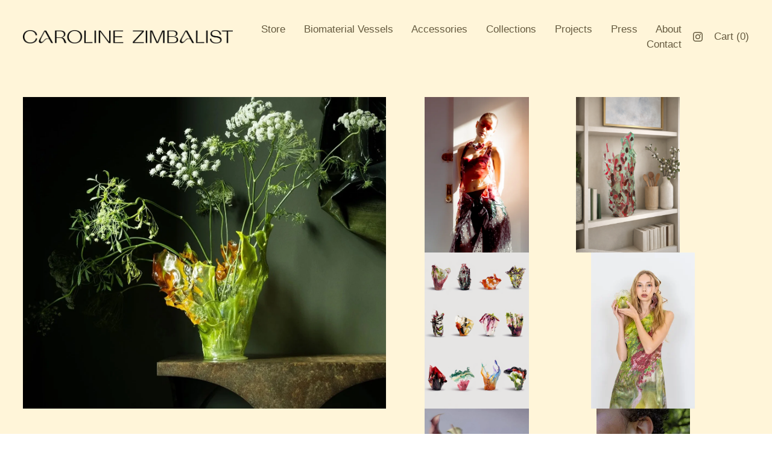

--- FILE ---
content_type: text/html;charset=utf-8
request_url: https://www.carolinezimbalist.com/
body_size: 34624
content:
<!doctype html>
<html xmlns:og="http://opengraphprotocol.org/schema/" xmlns:fb="http://www.facebook.com/2008/fbml" lang="en-US"  >
  <head>
    <meta http-equiv="X-UA-Compatible" content="IE=edge,chrome=1">
    <meta name="viewport" content="width=device-width, initial-scale=1">
    <!-- This is Squarespace. --><!-- bamboo-lion-zs79 -->
<base href="">
<meta charset="utf-8" />
<title>Caroline Zimbalist</title>
<meta http-equiv="Accept-CH" content="Sec-CH-UA-Platform-Version, Sec-CH-UA-Model" /><link rel="icon" type="image/x-icon" href="https://assets.squarespace.com/universal/default-favicon.ico"/>
<link rel="canonical" href="https://www.carolinezimbalist.com"/>
<meta property="og:site_name" content="Caroline Zimbalist"/>
<meta property="og:title" content="Caroline Zimbalist"/>
<meta property="og:url" content="https://www.carolinezimbalist.com"/>
<meta property="og:type" content="website"/>
<meta property="og:image" content="http://static1.squarespace.com/static/694d6fea88928175a8cb6685/t/694d70cdaed3767a8c389b97/1766682830003/CZ_Logo_Black_RGB.png?format=1500w"/>
<meta property="og:image:width" content="1500"/>
<meta property="og:image:height" content="95"/>
<meta itemprop="name" content="Caroline Zimbalist"/>
<meta itemprop="url" content="https://www.carolinezimbalist.com"/>
<meta itemprop="thumbnailUrl" content="http://static1.squarespace.com/static/694d6fea88928175a8cb6685/t/694d70cdaed3767a8c389b97/1766682830003/CZ_Logo_Black_RGB.png?format=1500w"/>
<link rel="image_src" href="http://static1.squarespace.com/static/694d6fea88928175a8cb6685/t/694d70cdaed3767a8c389b97/1766682830003/CZ_Logo_Black_RGB.png?format=1500w" />
<meta itemprop="image" content="http://static1.squarespace.com/static/694d6fea88928175a8cb6685/t/694d70cdaed3767a8c389b97/1766682830003/CZ_Logo_Black_RGB.png?format=1500w"/>
<meta name="twitter:title" content="Caroline Zimbalist"/>
<meta name="twitter:image" content="http://static1.squarespace.com/static/694d6fea88928175a8cb6685/t/694d70cdaed3767a8c389b97/1766682830003/CZ_Logo_Black_RGB.png?format=1500w"/>
<meta name="twitter:url" content="https://www.carolinezimbalist.com"/>
<meta name="twitter:card" content="summary"/>
<meta name="description" content="" />
<link rel="preconnect" href="https://images.squarespace-cdn.com">
<link rel="preconnect" href="https://use.typekit.net" crossorigin>
<link rel="preconnect" href="https://p.typekit.net" crossorigin>
<script type="text/javascript" src="//use.typekit.net/ik/[base64].js" async fetchpriority="high" onload="try{Typekit.load();}catch(e){} document.documentElement.classList.remove('wf-loading');"></script>
<script>document.documentElement.classList.add('wf-loading')</script>
<style>@keyframes fonts-loading { 0%, 99% { color: transparent; } } html.wf-loading * { animation: fonts-loading 3s; }</style>
<script type="text/javascript" crossorigin="anonymous" defer="true" nomodule="nomodule" src="//assets.squarespace.com/@sqs/polyfiller/1.6/legacy.js"></script>
<script type="text/javascript" crossorigin="anonymous" defer="true" src="//assets.squarespace.com/@sqs/polyfiller/1.6/modern.js"></script>
<script type="text/javascript">SQUARESPACE_ROLLUPS = {};</script>
<script>(function(rollups, name) { if (!rollups[name]) { rollups[name] = {}; } rollups[name].js = ["//assets.squarespace.com/universal/scripts-compressed/extract-css-runtime-23068678f431fb8f-min.en-US.js"]; })(SQUARESPACE_ROLLUPS, 'squarespace-extract_css_runtime');</script>
<script crossorigin="anonymous" src="//assets.squarespace.com/universal/scripts-compressed/extract-css-runtime-23068678f431fb8f-min.en-US.js" defer ></script><script>(function(rollups, name) { if (!rollups[name]) { rollups[name] = {}; } rollups[name].js = ["//assets.squarespace.com/universal/scripts-compressed/extract-css-moment-js-vendor-6f2a1f6ec9a41489-min.en-US.js"]; })(SQUARESPACE_ROLLUPS, 'squarespace-extract_css_moment_js_vendor');</script>
<script crossorigin="anonymous" src="//assets.squarespace.com/universal/scripts-compressed/extract-css-moment-js-vendor-6f2a1f6ec9a41489-min.en-US.js" defer ></script><script>(function(rollups, name) { if (!rollups[name]) { rollups[name] = {}; } rollups[name].js = ["//assets.squarespace.com/universal/scripts-compressed/cldr-resource-pack-22ed584d99d9b83d-min.en-US.js"]; })(SQUARESPACE_ROLLUPS, 'squarespace-cldr_resource_pack');</script>
<script crossorigin="anonymous" src="//assets.squarespace.com/universal/scripts-compressed/cldr-resource-pack-22ed584d99d9b83d-min.en-US.js" defer ></script><script>(function(rollups, name) { if (!rollups[name]) { rollups[name] = {}; } rollups[name].js = ["//assets.squarespace.com/universal/scripts-compressed/common-vendors-stable-fbd854d40b0804b7-min.en-US.js"]; })(SQUARESPACE_ROLLUPS, 'squarespace-common_vendors_stable');</script>
<script crossorigin="anonymous" src="//assets.squarespace.com/universal/scripts-compressed/common-vendors-stable-fbd854d40b0804b7-min.en-US.js" defer ></script><script>(function(rollups, name) { if (!rollups[name]) { rollups[name] = {}; } rollups[name].js = ["//assets.squarespace.com/universal/scripts-compressed/common-vendors-4eceb3db532a1896-min.en-US.js"]; })(SQUARESPACE_ROLLUPS, 'squarespace-common_vendors');</script>
<script crossorigin="anonymous" src="//assets.squarespace.com/universal/scripts-compressed/common-vendors-4eceb3db532a1896-min.en-US.js" defer ></script><script>(function(rollups, name) { if (!rollups[name]) { rollups[name] = {}; } rollups[name].js = ["//assets.squarespace.com/universal/scripts-compressed/common-80d8c7e070a7792a-min.en-US.js"]; })(SQUARESPACE_ROLLUPS, 'squarespace-common');</script>
<script crossorigin="anonymous" src="//assets.squarespace.com/universal/scripts-compressed/common-80d8c7e070a7792a-min.en-US.js" defer ></script><script>(function(rollups, name) { if (!rollups[name]) { rollups[name] = {}; } rollups[name].js = ["//assets.squarespace.com/universal/scripts-compressed/commerce-3346ab266137782c-min.en-US.js"]; })(SQUARESPACE_ROLLUPS, 'squarespace-commerce');</script>
<script crossorigin="anonymous" src="//assets.squarespace.com/universal/scripts-compressed/commerce-3346ab266137782c-min.en-US.js" defer ></script><script>(function(rollups, name) { if (!rollups[name]) { rollups[name] = {}; } rollups[name].css = ["//assets.squarespace.com/universal/styles-compressed/commerce-b16e90b1fba4d359-min.en-US.css"]; })(SQUARESPACE_ROLLUPS, 'squarespace-commerce');</script>
<link rel="stylesheet" type="text/css" href="//assets.squarespace.com/universal/styles-compressed/commerce-b16e90b1fba4d359-min.en-US.css"><script>(function(rollups, name) { if (!rollups[name]) { rollups[name] = {}; } rollups[name].js = ["//assets.squarespace.com/universal/scripts-compressed/user-account-core-b4aa0c8a8a664afe-min.en-US.js"]; })(SQUARESPACE_ROLLUPS, 'squarespace-user_account_core');</script>
<script crossorigin="anonymous" src="//assets.squarespace.com/universal/scripts-compressed/user-account-core-b4aa0c8a8a664afe-min.en-US.js" defer ></script><script>(function(rollups, name) { if (!rollups[name]) { rollups[name] = {}; } rollups[name].css = ["//assets.squarespace.com/universal/styles-compressed/user-account-core-d101a9d3cd0580b1-min.en-US.css"]; })(SQUARESPACE_ROLLUPS, 'squarespace-user_account_core');</script>
<link rel="stylesheet" type="text/css" href="//assets.squarespace.com/universal/styles-compressed/user-account-core-d101a9d3cd0580b1-min.en-US.css"><script>(function(rollups, name) { if (!rollups[name]) { rollups[name] = {}; } rollups[name].js = ["//assets.squarespace.com/universal/scripts-compressed/performance-6c7058b44420b6db-min.en-US.js"]; })(SQUARESPACE_ROLLUPS, 'squarespace-performance');</script>
<script crossorigin="anonymous" src="//assets.squarespace.com/universal/scripts-compressed/performance-6c7058b44420b6db-min.en-US.js" defer ></script><script data-name="static-context">Static = window.Static || {}; Static.SQUARESPACE_CONTEXT = {"betaFeatureFlags":["i18n_beta_website_locales","new_stacked_index","override_block_styles","campaigns_import_discounts","campaigns_merch_state","campaigns_discount_section_in_blasts","section-sdk-plp-list-view-atc-button-enabled","marketing_landing_page","campaigns_new_image_layout_picker","enable_form_submission_trigger","commerce-product-forms-rendering","member_areas_feature","nested_categories","form_block_first_last_name_required","supports_versioned_template_assets","campaigns_discount_section_in_automations","scripts_defer","modernized-pdp-m2-enabled","contacts_and_campaigns_redesign","marketing_automations","campaigns_thumbnail_layout"],"facebookAppId":"314192535267336","facebookApiVersion":"v6.0","rollups":{"squarespace-announcement-bar":{"js":"//assets.squarespace.com/universal/scripts-compressed/announcement-bar-92ab1c4891022f1d-min.en-US.js"},"squarespace-audio-player":{"css":"//assets.squarespace.com/universal/styles-compressed/audio-player-b05f5197a871c566-min.en-US.css","js":"//assets.squarespace.com/universal/scripts-compressed/audio-player-48b2ef79cf1c7ffb-min.en-US.js"},"squarespace-blog-collection-list":{"css":"//assets.squarespace.com/universal/styles-compressed/blog-collection-list-b4046463b72f34e2-min.en-US.css","js":"//assets.squarespace.com/universal/scripts-compressed/blog-collection-list-f78db80fc1cd6fce-min.en-US.js"},"squarespace-calendar-block-renderer":{"css":"//assets.squarespace.com/universal/styles-compressed/calendar-block-renderer-b72d08ba4421f5a0-min.en-US.css","js":"//assets.squarespace.com/universal/scripts-compressed/calendar-block-renderer-550530d9b21148ea-min.en-US.js"},"squarespace-chartjs-helpers":{"css":"//assets.squarespace.com/universal/styles-compressed/chartjs-helpers-96b256171ee039c1-min.en-US.css","js":"//assets.squarespace.com/universal/scripts-compressed/chartjs-helpers-4fd57f343946d08e-min.en-US.js"},"squarespace-comments":{"css":"//assets.squarespace.com/universal/styles-compressed/comments-1005d8fa07d32785-min.en-US.css","js":"//assets.squarespace.com/universal/scripts-compressed/comments-ddbed2e69fd3befa-min.en-US.js"},"squarespace-custom-css-popup":{"css":"//assets.squarespace.com/universal/styles-compressed/custom-css-popup-679a91a14e6e13a0-min.en-US.css","js":"//assets.squarespace.com/universal/scripts-compressed/custom-css-popup-3b7d885fa560921a-min.en-US.js"},"squarespace-dialog":{"css":"//assets.squarespace.com/universal/styles-compressed/dialog-f9093f2d526b94df-min.en-US.css","js":"//assets.squarespace.com/universal/scripts-compressed/dialog-2540b905667f1e8a-min.en-US.js"},"squarespace-events-collection":{"css":"//assets.squarespace.com/universal/styles-compressed/events-collection-b72d08ba4421f5a0-min.en-US.css","js":"//assets.squarespace.com/universal/scripts-compressed/events-collection-3e7891c6b5666deb-min.en-US.js"},"squarespace-form-rendering-utils":{"js":"//assets.squarespace.com/universal/scripts-compressed/form-rendering-utils-c55cb4954532d2e9-min.en-US.js"},"squarespace-forms":{"css":"//assets.squarespace.com/universal/styles-compressed/forms-0afd3c6ac30bbab1-min.en-US.css","js":"//assets.squarespace.com/universal/scripts-compressed/forms-5d3eff1221a2050f-min.en-US.js"},"squarespace-gallery-collection-list":{"css":"//assets.squarespace.com/universal/styles-compressed/gallery-collection-list-b4046463b72f34e2-min.en-US.css","js":"//assets.squarespace.com/universal/scripts-compressed/gallery-collection-list-07747667a3187b76-min.en-US.js"},"squarespace-image-zoom":{"css":"//assets.squarespace.com/universal/styles-compressed/image-zoom-b4046463b72f34e2-min.en-US.css","js":"//assets.squarespace.com/universal/scripts-compressed/image-zoom-60c18dc5f8f599ea-min.en-US.js"},"squarespace-pinterest":{"css":"//assets.squarespace.com/universal/styles-compressed/pinterest-b4046463b72f34e2-min.en-US.css","js":"//assets.squarespace.com/universal/scripts-compressed/pinterest-95bcbc1cf54446d6-min.en-US.js"},"squarespace-popup-overlay":{"css":"//assets.squarespace.com/universal/styles-compressed/popup-overlay-b742b752f5880972-min.en-US.css","js":"//assets.squarespace.com/universal/scripts-compressed/popup-overlay-8103e8e9061090c8-min.en-US.js"},"squarespace-product-quick-view":{"css":"//assets.squarespace.com/universal/styles-compressed/product-quick-view-9548705e5cf7ee87-min.en-US.css","js":"//assets.squarespace.com/universal/scripts-compressed/product-quick-view-1045093de9b77d7f-min.en-US.js"},"squarespace-products-collection-item-v2":{"css":"//assets.squarespace.com/universal/styles-compressed/products-collection-item-v2-b4046463b72f34e2-min.en-US.css","js":"//assets.squarespace.com/universal/scripts-compressed/products-collection-item-v2-e3a3f101748fca6e-min.en-US.js"},"squarespace-products-collection-list-v2":{"css":"//assets.squarespace.com/universal/styles-compressed/products-collection-list-v2-b4046463b72f34e2-min.en-US.css","js":"//assets.squarespace.com/universal/scripts-compressed/products-collection-list-v2-eedc544f4cc56af4-min.en-US.js"},"squarespace-search-page":{"css":"//assets.squarespace.com/universal/styles-compressed/search-page-90a67fc09b9b32c6-min.en-US.css","js":"//assets.squarespace.com/universal/scripts-compressed/search-page-0ff0e020ab1fa1a7-min.en-US.js"},"squarespace-search-preview":{"js":"//assets.squarespace.com/universal/scripts-compressed/search-preview-0cd39e3057f784ac-min.en-US.js"},"squarespace-simple-liking":{"css":"//assets.squarespace.com/universal/styles-compressed/simple-liking-701bf8bbc05ec6aa-min.en-US.css","js":"//assets.squarespace.com/universal/scripts-compressed/simple-liking-c63bf8989a1c119a-min.en-US.js"},"squarespace-social-buttons":{"css":"//assets.squarespace.com/universal/styles-compressed/social-buttons-95032e5fa98e47a5-min.en-US.css","js":"//assets.squarespace.com/universal/scripts-compressed/social-buttons-0d3103d68d9577b7-min.en-US.js"},"squarespace-tourdates":{"css":"//assets.squarespace.com/universal/styles-compressed/tourdates-b4046463b72f34e2-min.en-US.css","js":"//assets.squarespace.com/universal/scripts-compressed/tourdates-6935a85e44fbeb38-min.en-US.js"},"squarespace-website-overlays-manager":{"css":"//assets.squarespace.com/universal/styles-compressed/website-overlays-manager-07ea5a4e004e6710-min.en-US.css","js":"//assets.squarespace.com/universal/scripts-compressed/website-overlays-manager-70d38206948bb16f-min.en-US.js"}},"pageType":2,"website":{"id":"694d6fea88928175a8cb6685","identifier":"bamboo-lion-zs79","websiteType":4,"contentModifiedOn":1769009448459,"cloneable":false,"hasBeenCloneable":false,"siteStatus":{},"language":"en-US","translationLocale":"en-US","formattingLocale":"en-US","timeZone":"America/New_York","machineTimeZoneOffset":-18000000,"timeZoneOffset":-18000000,"timeZoneAbbr":"EST","siteTitle":"Caroline Zimbalist","fullSiteTitle":"Caroline Zimbalist","siteDescription":"","location":{},"logoImageId":"694d70cdaed3767a8c389b97","shareButtonOptions":{"1":true,"3":true,"2":true,"8":true,"6":true,"4":true,"7":true},"logoImageUrl":"//images.squarespace-cdn.com/content/v1/694d6fea88928175a8cb6685/be0408c1-db6f-4852-935f-c6198d9a174b/CZ_Logo_Black_RGB.png","authenticUrl":"https://www.carolinezimbalist.com","internalUrl":"https://bamboo-lion-zs79.squarespace.com","baseUrl":"https://www.carolinezimbalist.com","primaryDomain":"www.carolinezimbalist.com","sslSetting":3,"isHstsEnabled":true,"socialAccounts":[{"serviceId":64,"screenname":"Instagram","addedOn":1766684470856,"profileUrl":"https://www.instagram.com/carolinezimbalist/?hl=en","iconEnabled":true,"serviceName":"instagram-unauth"}],"typekitId":"","statsMigrated":false,"imageMetadataProcessingEnabled":false,"screenshotId":"e6217e5532dbc7c00a66e2317fffe663e9c636ff17d9f07ccefa26b4785fb818","captchaSettings":{"enabledForDonations":false},"showOwnerLogin":false},"websiteSettings":{"id":"694d6feb88928175a8cb66a1","websiteId":"694d6fea88928175a8cb6685","subjects":[],"country":"US","state":"NY","simpleLikingEnabled":true,"mobileInfoBarSettings":{"isContactEmailEnabled":false,"isContactPhoneNumberEnabled":false,"isLocationEnabled":false,"isBusinessHoursEnabled":false},"announcementBarSettings":{},"commentLikesAllowed":true,"commentAnonAllowed":true,"commentThreaded":true,"commentApprovalRequired":false,"commentAvatarsOn":true,"commentSortType":2,"commentFlagThreshold":0,"commentFlagsAllowed":true,"commentEnableByDefault":true,"commentDisableAfterDaysDefault":0,"disqusShortname":"","commentsEnabled":false,"businessHours":{},"storeSettings":{"returnPolicy":null,"termsOfService":null,"privacyPolicy":null,"expressCheckout":false,"continueShoppingLinkUrl":"/","useLightCart":false,"showNoteField":false,"shippingCountryDefaultValue":"US","billToShippingDefaultValue":false,"showShippingPhoneNumber":true,"isShippingPhoneRequired":false,"showBillingPhoneNumber":true,"isBillingPhoneRequired":false,"currenciesSupported":["USD","CAD","GBP","AUD","EUR","CHF","NOK","SEK","DKK","NZD","SGD","MXN","HKD","CZK","ILS","MYR","RUB","PHP","PLN","THB","BRL","ARS","COP","IDR","INR","JPY","ZAR","KRW"],"defaultCurrency":"USD","selectedCurrency":"USD","measurementStandard":1,"showCustomCheckoutForm":false,"checkoutPageMarketingOptInEnabled":true,"enableMailingListOptInByDefault":false,"sameAsRetailLocation":false,"merchandisingSettings":{"scarcityEnabledOnProductItems":false,"scarcityEnabledOnProductBlocks":false,"scarcityMessageType":"DEFAULT_SCARCITY_MESSAGE","scarcityThreshold":10,"multipleQuantityAllowedForServices":true,"restockNotificationsEnabled":false,"restockNotificationsMailingListSignUpEnabled":false,"relatedProductsEnabled":false,"relatedProductsOrdering":"random","soldOutVariantsDropdownDisabled":false,"productComposerOptedIn":false,"productComposerABTestOptedOut":false,"productReviewsEnabled":false},"minimumOrderSubtotalEnabled":false,"minimumOrderSubtotal":{"currency":"USD","value":"0.00"},"addToCartConfirmationType":2,"isLive":true,"multipleQuantityAllowedForServices":true},"useEscapeKeyToLogin":false,"ssBadgeType":1,"ssBadgePosition":4,"ssBadgeVisibility":1,"ssBadgeDevices":1,"pinterestOverlayOptions":{"mode":"disabled"},"userAccountsSettings":{"loginAllowed":true,"signupAllowed":true}},"cookieSettings":{"isCookieBannerEnabled":false,"isRestrictiveCookiePolicyEnabled":false,"cookieBannerText":"","cookieBannerTheme":"","cookieBannerVariant":"","cookieBannerPosition":"","cookieBannerCtaVariant":"","cookieBannerCtaText":"","cookieBannerAcceptType":"OPT_IN","cookieBannerOptOutCtaText":"","cookieBannerHasOptOut":false,"cookieBannerHasManageCookies":true,"cookieBannerManageCookiesLabel":"","cookieBannerSavedPreferencesText":"","cookieBannerSavedPreferencesLayout":"PILL"},"websiteCloneable":false,"collection":{"title":"Home","id":"694d6fec88928175a8cb66f7","fullUrl":"/","type":10,"permissionType":1},"subscribed":false,"appDomain":"squarespace.com","templateTweakable":true,"tweakJSON":{"form-use-theme-colors":"true","header-logo-height":"22px","header-mobile-logo-max-height":"15px","header-vert-padding":"2.8vw","header-width":"Full","maxPageWidth":"3000px","mobile-header-vert-padding":"6vw","pagePadding":"3vw","tweak-blog-alternating-side-by-side-image-aspect-ratio":"1:1 Square","tweak-blog-alternating-side-by-side-image-spacing":"6%","tweak-blog-alternating-side-by-side-meta-spacing":"20px","tweak-blog-alternating-side-by-side-primary-meta":"Categories","tweak-blog-alternating-side-by-side-read-more-spacing":"20px","tweak-blog-alternating-side-by-side-secondary-meta":"Date","tweak-blog-basic-grid-columns":"2","tweak-blog-basic-grid-image-aspect-ratio":"3:2 Standard","tweak-blog-basic-grid-image-spacing":"30px","tweak-blog-basic-grid-meta-spacing":"17px","tweak-blog-basic-grid-primary-meta":"Categories","tweak-blog-basic-grid-read-more-spacing":"16px","tweak-blog-basic-grid-secondary-meta":"Date","tweak-blog-item-custom-width":"75","tweak-blog-item-show-author-profile":"false","tweak-blog-item-width":"Narrow","tweak-blog-masonry-columns":"2","tweak-blog-masonry-horizontal-spacing":"64px","tweak-blog-masonry-image-spacing":"20px","tweak-blog-masonry-meta-spacing":"10px","tweak-blog-masonry-primary-meta":"Categories","tweak-blog-masonry-read-more-spacing":"22px","tweak-blog-masonry-secondary-meta":"Date","tweak-blog-masonry-vertical-spacing":"231px","tweak-blog-side-by-side-image-aspect-ratio":"1:1 Square","tweak-blog-side-by-side-image-spacing":"6%","tweak-blog-side-by-side-meta-spacing":"20px","tweak-blog-side-by-side-primary-meta":"Categories","tweak-blog-side-by-side-read-more-spacing":"20px","tweak-blog-side-by-side-secondary-meta":"Date","tweak-blog-single-column-image-spacing":"50px","tweak-blog-single-column-meta-spacing":"30px","tweak-blog-single-column-primary-meta":"Categories","tweak-blog-single-column-read-more-spacing":"30px","tweak-blog-single-column-secondary-meta":"Date","tweak-events-stacked-show-thumbnails":"true","tweak-events-stacked-thumbnail-size":"3:2 Standard","tweak-fixed-header":"false","tweak-fixed-header-style":"Basic","tweak-global-animations-animation-curve":"ease","tweak-global-animations-animation-delay":"0.6s","tweak-global-animations-animation-duration":"0.90s","tweak-global-animations-animation-style":"fade","tweak-global-animations-animation-type":"fade","tweak-global-animations-complexity-level":"detailed","tweak-global-animations-enabled":"true","tweak-portfolio-grid-basic-custom-height":"50","tweak-portfolio-grid-overlay-custom-height":"50","tweak-portfolio-hover-follow-acceleration":"10%","tweak-portfolio-hover-follow-animation-duration":"Fast","tweak-portfolio-hover-follow-animation-type":"Fade","tweak-portfolio-hover-follow-delimiter":"Bullet","tweak-portfolio-hover-follow-front":"false","tweak-portfolio-hover-follow-layout":"Inline","tweak-portfolio-hover-follow-size":"50","tweak-portfolio-hover-follow-text-spacing-x":"1.5","tweak-portfolio-hover-follow-text-spacing-y":"1.5","tweak-portfolio-hover-static-animation-duration":"Fast","tweak-portfolio-hover-static-animation-type":"Fade","tweak-portfolio-hover-static-delimiter":"Hyphen","tweak-portfolio-hover-static-front":"true","tweak-portfolio-hover-static-layout":"Inline","tweak-portfolio-hover-static-size":"50","tweak-portfolio-hover-static-text-spacing-x":"1.5","tweak-portfolio-hover-static-text-spacing-y":"1.5","tweak-portfolio-index-background-animation-duration":"Medium","tweak-portfolio-index-background-animation-type":"Fade","tweak-portfolio-index-background-custom-height":"50","tweak-portfolio-index-background-delimiter":"None","tweak-portfolio-index-background-height":"Large","tweak-portfolio-index-background-horizontal-alignment":"Center","tweak-portfolio-index-background-link-format":"Stacked","tweak-portfolio-index-background-persist":"false","tweak-portfolio-index-background-vertical-alignment":"Middle","tweak-portfolio-index-background-width":"Full","tweak-transparent-header":"true"},"templateId":"5c5a519771c10ba3470d8101","templateVersion":"7.1","pageFeatures":[1,2,4],"gmRenderKey":"QUl6YVN5Q0JUUk9xNkx1dkZfSUUxcjQ2LVQ0QWVUU1YtMGQ3bXk4","templateScriptsRootUrl":"https://static1.squarespace.com/static/vta/5c5a519771c10ba3470d8101/scripts/","impersonatedSession":false,"tzData":{"zones":[[-300,"US","E%sT",null]],"rules":{"US":[[1967,2006,null,"Oct","lastSun","2:00","0","S"],[1987,2006,null,"Apr","Sun>=1","2:00","1:00","D"],[2007,"max",null,"Mar","Sun>=8","2:00","1:00","D"],[2007,"max",null,"Nov","Sun>=1","2:00","0","S"]]}},"showAnnouncementBar":false,"recaptchaEnterpriseContext":{"recaptchaEnterpriseSiteKey":"6LdDFQwjAAAAAPigEvvPgEVbb7QBm-TkVJdDTlAv"},"i18nContext":{"timeZoneData":{"id":"America/New_York","name":"Eastern Time"}},"env":"PRODUCTION","visitorFormContext":{"formFieldFormats":{"countries":[{"name":"Afghanistan","code":"AF","phoneCode":"+93"},{"name":"\u00C5land Islands","code":"AX","phoneCode":"+358"},{"name":"Albania","code":"AL","phoneCode":"+355"},{"name":"Algeria","code":"DZ","phoneCode":"+213"},{"name":"American Samoa","code":"AS","phoneCode":"+1"},{"name":"Andorra","code":"AD","phoneCode":"+376"},{"name":"Angola","code":"AO","phoneCode":"+244"},{"name":"Anguilla","code":"AI","phoneCode":"+1"},{"name":"Antigua & Barbuda","code":"AG","phoneCode":"+1"},{"name":"Argentina","code":"AR","phoneCode":"+54"},{"name":"Armenia","code":"AM","phoneCode":"+374"},{"name":"Aruba","code":"AW","phoneCode":"+297"},{"name":"Ascension Island","code":"AC","phoneCode":"+247"},{"name":"Australia","code":"AU","phoneCode":"+61"},{"name":"Austria","code":"AT","phoneCode":"+43"},{"name":"Azerbaijan","code":"AZ","phoneCode":"+994"},{"name":"Bahamas","code":"BS","phoneCode":"+1"},{"name":"Bahrain","code":"BH","phoneCode":"+973"},{"name":"Bangladesh","code":"BD","phoneCode":"+880"},{"name":"Barbados","code":"BB","phoneCode":"+1"},{"name":"Belarus","code":"BY","phoneCode":"+375"},{"name":"Belgium","code":"BE","phoneCode":"+32"},{"name":"Belize","code":"BZ","phoneCode":"+501"},{"name":"Benin","code":"BJ","phoneCode":"+229"},{"name":"Bermuda","code":"BM","phoneCode":"+1"},{"name":"Bhutan","code":"BT","phoneCode":"+975"},{"name":"Bolivia","code":"BO","phoneCode":"+591"},{"name":"Bosnia & Herzegovina","code":"BA","phoneCode":"+387"},{"name":"Botswana","code":"BW","phoneCode":"+267"},{"name":"Brazil","code":"BR","phoneCode":"+55"},{"name":"British Indian Ocean Territory","code":"IO","phoneCode":"+246"},{"name":"British Virgin Islands","code":"VG","phoneCode":"+1"},{"name":"Brunei","code":"BN","phoneCode":"+673"},{"name":"Bulgaria","code":"BG","phoneCode":"+359"},{"name":"Burkina Faso","code":"BF","phoneCode":"+226"},{"name":"Burundi","code":"BI","phoneCode":"+257"},{"name":"Cambodia","code":"KH","phoneCode":"+855"},{"name":"Cameroon","code":"CM","phoneCode":"+237"},{"name":"Canada","code":"CA","phoneCode":"+1"},{"name":"Cape Verde","code":"CV","phoneCode":"+238"},{"name":"Caribbean Netherlands","code":"BQ","phoneCode":"+599"},{"name":"Cayman Islands","code":"KY","phoneCode":"+1"},{"name":"Central African Republic","code":"CF","phoneCode":"+236"},{"name":"Chad","code":"TD","phoneCode":"+235"},{"name":"Chile","code":"CL","phoneCode":"+56"},{"name":"China","code":"CN","phoneCode":"+86"},{"name":"Christmas Island","code":"CX","phoneCode":"+61"},{"name":"Cocos (Keeling) Islands","code":"CC","phoneCode":"+61"},{"name":"Colombia","code":"CO","phoneCode":"+57"},{"name":"Comoros","code":"KM","phoneCode":"+269"},{"name":"Congo - Brazzaville","code":"CG","phoneCode":"+242"},{"name":"Congo - Kinshasa","code":"CD","phoneCode":"+243"},{"name":"Cook Islands","code":"CK","phoneCode":"+682"},{"name":"Costa Rica","code":"CR","phoneCode":"+506"},{"name":"C\u00F4te d\u2019Ivoire","code":"CI","phoneCode":"+225"},{"name":"Croatia","code":"HR","phoneCode":"+385"},{"name":"Cuba","code":"CU","phoneCode":"+53"},{"name":"Cura\u00E7ao","code":"CW","phoneCode":"+599"},{"name":"Cyprus","code":"CY","phoneCode":"+357"},{"name":"Czechia","code":"CZ","phoneCode":"+420"},{"name":"Denmark","code":"DK","phoneCode":"+45"},{"name":"Djibouti","code":"DJ","phoneCode":"+253"},{"name":"Dominica","code":"DM","phoneCode":"+1"},{"name":"Dominican Republic","code":"DO","phoneCode":"+1"},{"name":"Ecuador","code":"EC","phoneCode":"+593"},{"name":"Egypt","code":"EG","phoneCode":"+20"},{"name":"El Salvador","code":"SV","phoneCode":"+503"},{"name":"Equatorial Guinea","code":"GQ","phoneCode":"+240"},{"name":"Eritrea","code":"ER","phoneCode":"+291"},{"name":"Estonia","code":"EE","phoneCode":"+372"},{"name":"Eswatini","code":"SZ","phoneCode":"+268"},{"name":"Ethiopia","code":"ET","phoneCode":"+251"},{"name":"Falkland Islands","code":"FK","phoneCode":"+500"},{"name":"Faroe Islands","code":"FO","phoneCode":"+298"},{"name":"Fiji","code":"FJ","phoneCode":"+679"},{"name":"Finland","code":"FI","phoneCode":"+358"},{"name":"France","code":"FR","phoneCode":"+33"},{"name":"French Guiana","code":"GF","phoneCode":"+594"},{"name":"French Polynesia","code":"PF","phoneCode":"+689"},{"name":"Gabon","code":"GA","phoneCode":"+241"},{"name":"Gambia","code":"GM","phoneCode":"+220"},{"name":"Georgia","code":"GE","phoneCode":"+995"},{"name":"Germany","code":"DE","phoneCode":"+49"},{"name":"Ghana","code":"GH","phoneCode":"+233"},{"name":"Gibraltar","code":"GI","phoneCode":"+350"},{"name":"Greece","code":"GR","phoneCode":"+30"},{"name":"Greenland","code":"GL","phoneCode":"+299"},{"name":"Grenada","code":"GD","phoneCode":"+1"},{"name":"Guadeloupe","code":"GP","phoneCode":"+590"},{"name":"Guam","code":"GU","phoneCode":"+1"},{"name":"Guatemala","code":"GT","phoneCode":"+502"},{"name":"Guernsey","code":"GG","phoneCode":"+44"},{"name":"Guinea","code":"GN","phoneCode":"+224"},{"name":"Guinea-Bissau","code":"GW","phoneCode":"+245"},{"name":"Guyana","code":"GY","phoneCode":"+592"},{"name":"Haiti","code":"HT","phoneCode":"+509"},{"name":"Honduras","code":"HN","phoneCode":"+504"},{"name":"Hong Kong SAR China","code":"HK","phoneCode":"+852"},{"name":"Hungary","code":"HU","phoneCode":"+36"},{"name":"Iceland","code":"IS","phoneCode":"+354"},{"name":"India","code":"IN","phoneCode":"+91"},{"name":"Indonesia","code":"ID","phoneCode":"+62"},{"name":"Iran","code":"IR","phoneCode":"+98"},{"name":"Iraq","code":"IQ","phoneCode":"+964"},{"name":"Ireland","code":"IE","phoneCode":"+353"},{"name":"Isle of Man","code":"IM","phoneCode":"+44"},{"name":"Israel","code":"IL","phoneCode":"+972"},{"name":"Italy","code":"IT","phoneCode":"+39"},{"name":"Jamaica","code":"JM","phoneCode":"+1"},{"name":"Japan","code":"JP","phoneCode":"+81"},{"name":"Jersey","code":"JE","phoneCode":"+44"},{"name":"Jordan","code":"JO","phoneCode":"+962"},{"name":"Kazakhstan","code":"KZ","phoneCode":"+7"},{"name":"Kenya","code":"KE","phoneCode":"+254"},{"name":"Kiribati","code":"KI","phoneCode":"+686"},{"name":"Kosovo","code":"XK","phoneCode":"+383"},{"name":"Kuwait","code":"KW","phoneCode":"+965"},{"name":"Kyrgyzstan","code":"KG","phoneCode":"+996"},{"name":"Laos","code":"LA","phoneCode":"+856"},{"name":"Latvia","code":"LV","phoneCode":"+371"},{"name":"Lebanon","code":"LB","phoneCode":"+961"},{"name":"Lesotho","code":"LS","phoneCode":"+266"},{"name":"Liberia","code":"LR","phoneCode":"+231"},{"name":"Libya","code":"LY","phoneCode":"+218"},{"name":"Liechtenstein","code":"LI","phoneCode":"+423"},{"name":"Lithuania","code":"LT","phoneCode":"+370"},{"name":"Luxembourg","code":"LU","phoneCode":"+352"},{"name":"Macao SAR China","code":"MO","phoneCode":"+853"},{"name":"Madagascar","code":"MG","phoneCode":"+261"},{"name":"Malawi","code":"MW","phoneCode":"+265"},{"name":"Malaysia","code":"MY","phoneCode":"+60"},{"name":"Maldives","code":"MV","phoneCode":"+960"},{"name":"Mali","code":"ML","phoneCode":"+223"},{"name":"Malta","code":"MT","phoneCode":"+356"},{"name":"Marshall Islands","code":"MH","phoneCode":"+692"},{"name":"Martinique","code":"MQ","phoneCode":"+596"},{"name":"Mauritania","code":"MR","phoneCode":"+222"},{"name":"Mauritius","code":"MU","phoneCode":"+230"},{"name":"Mayotte","code":"YT","phoneCode":"+262"},{"name":"Mexico","code":"MX","phoneCode":"+52"},{"name":"Micronesia","code":"FM","phoneCode":"+691"},{"name":"Moldova","code":"MD","phoneCode":"+373"},{"name":"Monaco","code":"MC","phoneCode":"+377"},{"name":"Mongolia","code":"MN","phoneCode":"+976"},{"name":"Montenegro","code":"ME","phoneCode":"+382"},{"name":"Montserrat","code":"MS","phoneCode":"+1"},{"name":"Morocco","code":"MA","phoneCode":"+212"},{"name":"Mozambique","code":"MZ","phoneCode":"+258"},{"name":"Myanmar (Burma)","code":"MM","phoneCode":"+95"},{"name":"Namibia","code":"NA","phoneCode":"+264"},{"name":"Nauru","code":"NR","phoneCode":"+674"},{"name":"Nepal","code":"NP","phoneCode":"+977"},{"name":"Netherlands","code":"NL","phoneCode":"+31"},{"name":"New Caledonia","code":"NC","phoneCode":"+687"},{"name":"New Zealand","code":"NZ","phoneCode":"+64"},{"name":"Nicaragua","code":"NI","phoneCode":"+505"},{"name":"Niger","code":"NE","phoneCode":"+227"},{"name":"Nigeria","code":"NG","phoneCode":"+234"},{"name":"Niue","code":"NU","phoneCode":"+683"},{"name":"Norfolk Island","code":"NF","phoneCode":"+672"},{"name":"Northern Mariana Islands","code":"MP","phoneCode":"+1"},{"name":"North Korea","code":"KP","phoneCode":"+850"},{"name":"North Macedonia","code":"MK","phoneCode":"+389"},{"name":"Norway","code":"NO","phoneCode":"+47"},{"name":"Oman","code":"OM","phoneCode":"+968"},{"name":"Pakistan","code":"PK","phoneCode":"+92"},{"name":"Palau","code":"PW","phoneCode":"+680"},{"name":"Palestinian Territories","code":"PS","phoneCode":"+970"},{"name":"Panama","code":"PA","phoneCode":"+507"},{"name":"Papua New Guinea","code":"PG","phoneCode":"+675"},{"name":"Paraguay","code":"PY","phoneCode":"+595"},{"name":"Peru","code":"PE","phoneCode":"+51"},{"name":"Philippines","code":"PH","phoneCode":"+63"},{"name":"Poland","code":"PL","phoneCode":"+48"},{"name":"Portugal","code":"PT","phoneCode":"+351"},{"name":"Puerto Rico","code":"PR","phoneCode":"+1"},{"name":"Qatar","code":"QA","phoneCode":"+974"},{"name":"R\u00E9union","code":"RE","phoneCode":"+262"},{"name":"Romania","code":"RO","phoneCode":"+40"},{"name":"Russia","code":"RU","phoneCode":"+7"},{"name":"Rwanda","code":"RW","phoneCode":"+250"},{"name":"Samoa","code":"WS","phoneCode":"+685"},{"name":"San Marino","code":"SM","phoneCode":"+378"},{"name":"S\u00E3o Tom\u00E9 & Pr\u00EDncipe","code":"ST","phoneCode":"+239"},{"name":"Saudi Arabia","code":"SA","phoneCode":"+966"},{"name":"Senegal","code":"SN","phoneCode":"+221"},{"name":"Serbia","code":"RS","phoneCode":"+381"},{"name":"Seychelles","code":"SC","phoneCode":"+248"},{"name":"Sierra Leone","code":"SL","phoneCode":"+232"},{"name":"Singapore","code":"SG","phoneCode":"+65"},{"name":"Sint Maarten","code":"SX","phoneCode":"+1"},{"name":"Slovakia","code":"SK","phoneCode":"+421"},{"name":"Slovenia","code":"SI","phoneCode":"+386"},{"name":"Solomon Islands","code":"SB","phoneCode":"+677"},{"name":"Somalia","code":"SO","phoneCode":"+252"},{"name":"South Africa","code":"ZA","phoneCode":"+27"},{"name":"South Korea","code":"KR","phoneCode":"+82"},{"name":"South Sudan","code":"SS","phoneCode":"+211"},{"name":"Spain","code":"ES","phoneCode":"+34"},{"name":"Sri Lanka","code":"LK","phoneCode":"+94"},{"name":"St. Barth\u00E9lemy","code":"BL","phoneCode":"+590"},{"name":"St. Helena","code":"SH","phoneCode":"+290"},{"name":"St. Kitts & Nevis","code":"KN","phoneCode":"+1"},{"name":"St. Lucia","code":"LC","phoneCode":"+1"},{"name":"St. Martin","code":"MF","phoneCode":"+590"},{"name":"St. Pierre & Miquelon","code":"PM","phoneCode":"+508"},{"name":"St. Vincent & Grenadines","code":"VC","phoneCode":"+1"},{"name":"Sudan","code":"SD","phoneCode":"+249"},{"name":"Suriname","code":"SR","phoneCode":"+597"},{"name":"Svalbard & Jan Mayen","code":"SJ","phoneCode":"+47"},{"name":"Sweden","code":"SE","phoneCode":"+46"},{"name":"Switzerland","code":"CH","phoneCode":"+41"},{"name":"Syria","code":"SY","phoneCode":"+963"},{"name":"Taiwan","code":"TW","phoneCode":"+886"},{"name":"Tajikistan","code":"TJ","phoneCode":"+992"},{"name":"Tanzania","code":"TZ","phoneCode":"+255"},{"name":"Thailand","code":"TH","phoneCode":"+66"},{"name":"Timor-Leste","code":"TL","phoneCode":"+670"},{"name":"Togo","code":"TG","phoneCode":"+228"},{"name":"Tokelau","code":"TK","phoneCode":"+690"},{"name":"Tonga","code":"TO","phoneCode":"+676"},{"name":"Trinidad & Tobago","code":"TT","phoneCode":"+1"},{"name":"Tristan da Cunha","code":"TA","phoneCode":"+290"},{"name":"Tunisia","code":"TN","phoneCode":"+216"},{"name":"T\u00FCrkiye","code":"TR","phoneCode":"+90"},{"name":"Turkmenistan","code":"TM","phoneCode":"+993"},{"name":"Turks & Caicos Islands","code":"TC","phoneCode":"+1"},{"name":"Tuvalu","code":"TV","phoneCode":"+688"},{"name":"U.S. Virgin Islands","code":"VI","phoneCode":"+1"},{"name":"Uganda","code":"UG","phoneCode":"+256"},{"name":"Ukraine","code":"UA","phoneCode":"+380"},{"name":"United Arab Emirates","code":"AE","phoneCode":"+971"},{"name":"United Kingdom","code":"GB","phoneCode":"+44"},{"name":"United States","code":"US","phoneCode":"+1"},{"name":"Uruguay","code":"UY","phoneCode":"+598"},{"name":"Uzbekistan","code":"UZ","phoneCode":"+998"},{"name":"Vanuatu","code":"VU","phoneCode":"+678"},{"name":"Vatican City","code":"VA","phoneCode":"+39"},{"name":"Venezuela","code":"VE","phoneCode":"+58"},{"name":"Vietnam","code":"VN","phoneCode":"+84"},{"name":"Wallis & Futuna","code":"WF","phoneCode":"+681"},{"name":"Western Sahara","code":"EH","phoneCode":"+212"},{"name":"Yemen","code":"YE","phoneCode":"+967"},{"name":"Zambia","code":"ZM","phoneCode":"+260"},{"name":"Zimbabwe","code":"ZW","phoneCode":"+263"}],"initialAddressFormat":{"id":0,"type":"ADDRESS","country":"US","labelLocale":"en","fields":[{"type":"FIELD","label":"Address Line 1","identifier":"Line1","length":0,"required":true,"metadata":{"autocomplete":"address-line1"}},{"type":"SEPARATOR","label":"\n","identifier":"Newline","length":0,"required":false,"metadata":{}},{"type":"FIELD","label":"Address Line 2","identifier":"Line2","length":0,"required":false,"metadata":{"autocomplete":"address-line2"}},{"type":"SEPARATOR","label":"\n","identifier":"Newline","length":0,"required":false,"metadata":{}},{"type":"FIELD","label":"City","identifier":"City","length":0,"required":true,"metadata":{"autocomplete":"address-level2"}},{"type":"SEPARATOR","label":",","identifier":"Comma","length":0,"required":false,"metadata":{}},{"type":"SEPARATOR","label":" ","identifier":"Space","length":0,"required":false,"metadata":{}},{"type":"FIELD","label":"State","identifier":"State","length":0,"required":true,"metadata":{"autocomplete":"address-level1"}},{"type":"SEPARATOR","label":" ","identifier":"Space","length":0,"required":false,"metadata":{}},{"type":"FIELD","label":"ZIP Code","identifier":"Zip","length":0,"required":true,"metadata":{"autocomplete":"postal-code"}}]},"initialNameOrder":"GIVEN_FIRST","initialPhoneFormat":{"id":0,"type":"PHONE_NUMBER","country":"US","labelLocale":"en-US","fields":[{"type":"SEPARATOR","label":"(","identifier":"LeftParen","length":0,"required":false,"metadata":{}},{"type":"FIELD","label":"1","identifier":"1","length":3,"required":false,"metadata":{}},{"type":"SEPARATOR","label":")","identifier":"RightParen","length":0,"required":false,"metadata":{}},{"type":"SEPARATOR","label":" ","identifier":"Space","length":0,"required":false,"metadata":{}},{"type":"FIELD","label":"2","identifier":"2","length":3,"required":false,"metadata":{}},{"type":"SEPARATOR","label":"-","identifier":"Dash","length":0,"required":false,"metadata":{}},{"type":"FIELD","label":"3","identifier":"3","length":14,"required":false,"metadata":{}}]}},"localizedStrings":{"validation":{"noValidSelection":"A valid selection must be made.","invalidUrl":"Must be a valid URL.","stringTooLong":"Value should have a length no longer than {0}.","containsInvalidKey":"{0} contains an invalid key.","invalidTwitterUsername":"Must be a valid Twitter username.","valueOutsideRange":"Value must be in the range {0} to {1}.","invalidPassword":"Passwords should not contain whitespace.","missingRequiredSubfields":"{0} is missing required subfields: {1}","invalidCurrency":"Currency value should be formatted like 1234 or 123.99.","invalidMapSize":"Value should contain exactly {0} elements.","subfieldsRequired":"All fields in {0} are required.","formSubmissionFailed":"Form submission failed. Review the following information: {0}.","invalidCountryCode":"Country code should have an optional plus and up to 4 digits.","invalidDate":"This is not a real date.","required":"{0} is required.","invalidStringLength":"Value should be {0} characters long.","invalidEmail":"Email addresses should follow the format user@domain.com.","invalidListLength":"Value should be {0} elements long.","allEmpty":"Please fill out at least one form field.","missingRequiredQuestion":"Missing a required question.","invalidQuestion":"Contained an invalid question.","captchaFailure":"Captcha validation failed. Please try again.","stringTooShort":"Value should have a length of at least {0}.","invalid":"{0} is not valid.","formErrors":"Form Errors","containsInvalidValue":"{0} contains an invalid value.","invalidUnsignedNumber":"Numbers must contain only digits and no other characters.","invalidName":"Valid names contain only letters, numbers, spaces, ', or - characters."},"submit":"Submit","status":{"title":"{@} Block","learnMore":"Learn more"},"name":{"firstName":"First Name","lastName":"Last Name"},"lightbox":{"openForm":"Open Form"},"likert":{"agree":"Agree","stronglyDisagree":"Strongly Disagree","disagree":"Disagree","stronglyAgree":"Strongly Agree","neutral":"Neutral"},"time":{"am":"AM","second":"Second","pm":"PM","minute":"Minute","amPm":"AM/PM","hour":"Hour"},"notFound":"Form not found.","date":{"yyyy":"YYYY","year":"Year","mm":"MM","day":"Day","month":"Month","dd":"DD"},"phone":{"country":"Country","number":"Number","prefix":"Prefix","areaCode":"Area Code","line":"Line"},"submitError":"Unable to submit form. Please try again later.","address":{"stateProvince":"State/Province","country":"Country","zipPostalCode":"Zip/Postal Code","address2":"Address 2","address1":"Address 1","city":"City"},"email":{"signUp":"Sign up for news and updates"},"cannotSubmitDemoForm":"This is a demo form and cannot be submitted.","required":"(required)","invalidData":"Invalid form data."}}};</script><script type="application/ld+json">{"url":"https://www.carolinezimbalist.com","name":"Caroline Zimbalist","description":"","image":"//images.squarespace-cdn.com/content/v1/694d6fea88928175a8cb6685/be0408c1-db6f-4852-935f-c6198d9a174b/CZ_Logo_Black_RGB.png","@context":"http://schema.org","@type":"WebSite"}</script><script type="application/ld+json">{"address":"","image":"https://static1.squarespace.com/static/694d6fea88928175a8cb6685/t/694d70cdaed3767a8c389b97/1769009448459/","openingHours":"","@context":"http://schema.org","@type":"LocalBusiness"}</script><link rel="stylesheet" type="text/css" href="https://static1.squarespace.com/static/versioned-site-css/694d6fea88928175a8cb6685/10/5c5a519771c10ba3470d8101/694d6feb88928175a8cb66a6/1727/site.css"/><script>Static.COOKIE_BANNER_CAPABLE = true;</script>
<!-- End of Squarespace Headers -->
    <link rel="stylesheet" type="text/css" href="https://static1.squarespace.com/static/vta/5c5a519771c10ba3470d8101/versioned-assets/1769025764125-MP1QMOGYUXN8KGDSHN6B/static.css">
  </head>

  <body
    id="collection-694d6fec88928175a8cb66f7"
    class="
      form-use-theme-colors form-field-style-outline form-field-shape-rounded form-field-border-all form-field-checkbox-type-button form-field-checkbox-fill-outline form-field-checkbox-color-inverted form-field-checkbox-shape-rounded form-field-checkbox-layout-fit form-field-radio-type-button form-field-radio-fill-outline form-field-radio-color-inverted form-field-radio-shape-square form-field-radio-layout-fit form-field-survey-fill-outline form-field-survey-color-inverted form-field-survey-shape-square form-field-hover-focus-opacity form-submit-button-style-bar tweak-portfolio-grid-overlay-width-full tweak-portfolio-grid-overlay-height-large tweak-portfolio-grid-overlay-image-aspect-ratio-11-square tweak-portfolio-grid-overlay-text-placement-center tweak-portfolio-grid-overlay-show-text-after-hover image-block-poster-text-alignment-center image-block-card-content-position-center image-block-card-text-alignment-left image-block-overlap-content-position-center image-block-overlap-text-alignment-left image-block-collage-content-position-center image-block-collage-text-alignment-center image-block-stack-text-alignment-left tweak-blog-single-column-width-inset tweak-blog-single-column-text-alignment-center tweak-blog-single-column-image-placement-above tweak-blog-single-column-delimiter-bullet tweak-blog-single-column-read-more-style-show tweak-blog-single-column-primary-meta-categories tweak-blog-single-column-secondary-meta-date tweak-blog-single-column-meta-position-top tweak-blog-single-column-content-full-post tweak-blog-item-width-narrow tweak-blog-item-text-alignment-left tweak-blog-item-meta-position-above-title  tweak-blog-item-show-date   tweak-blog-item-delimiter-bullet primary-button-style-solid primary-button-shape-pill secondary-button-style-outline secondary-button-shape-pill tertiary-button-style-outline tertiary-button-shape-underline tweak-events-stacked-width-full tweak-events-stacked-height-large  tweak-events-stacked-show-thumbnails tweak-events-stacked-thumbnail-size-32-standard tweak-events-stacked-date-style-with-text tweak-events-stacked-show-time tweak-events-stacked-show-location  tweak-events-stacked-show-excerpt  tweak-blog-basic-grid-width-full tweak-blog-basic-grid-image-aspect-ratio-32-standard tweak-blog-basic-grid-text-alignment-left tweak-blog-basic-grid-delimiter-bullet tweak-blog-basic-grid-image-placement-above tweak-blog-basic-grid-read-more-style-show tweak-blog-basic-grid-primary-meta-categories tweak-blog-basic-grid-secondary-meta-date tweak-blog-basic-grid-excerpt-show header-overlay-alignment-left tweak-portfolio-index-background-link-format-stacked tweak-portfolio-index-background-width-full tweak-portfolio-index-background-height-large  tweak-portfolio-index-background-vertical-alignment-middle tweak-portfolio-index-background-horizontal-alignment-center tweak-portfolio-index-background-delimiter-none tweak-portfolio-index-background-animation-type-fade tweak-portfolio-index-background-animation-duration-medium tweak-portfolio-hover-follow-layout-inline  tweak-portfolio-hover-follow-delimiter-bullet tweak-portfolio-hover-follow-animation-type-fade tweak-portfolio-hover-follow-animation-duration-fast tweak-portfolio-hover-static-layout-inline tweak-portfolio-hover-static-front tweak-portfolio-hover-static-delimiter-hyphen tweak-portfolio-hover-static-animation-type-fade tweak-portfolio-hover-static-animation-duration-fast tweak-blog-alternating-side-by-side-width-full tweak-blog-alternating-side-by-side-image-aspect-ratio-11-square tweak-blog-alternating-side-by-side-text-alignment-left tweak-blog-alternating-side-by-side-read-more-style-hide tweak-blog-alternating-side-by-side-image-text-alignment-middle tweak-blog-alternating-side-by-side-delimiter-bullet tweak-blog-alternating-side-by-side-meta-position-top tweak-blog-alternating-side-by-side-primary-meta-categories tweak-blog-alternating-side-by-side-secondary-meta-date tweak-blog-alternating-side-by-side-excerpt-show tweak-global-animations-enabled tweak-global-animations-complexity-level-detailed tweak-global-animations-animation-style-fade tweak-global-animations-animation-type-fade tweak-global-animations-animation-curve-ease tweak-blog-masonry-width-inset tweak-blog-masonry-text-alignment-center tweak-blog-masonry-primary-meta-categories tweak-blog-masonry-secondary-meta-date tweak-blog-masonry-meta-position-top tweak-blog-masonry-read-more-style-hide tweak-blog-masonry-delimiter-space tweak-blog-masonry-image-placement-above tweak-blog-masonry-excerpt-show header-width-full tweak-transparent-header  tweak-fixed-header-style-basic tweak-blog-side-by-side-width-inset tweak-blog-side-by-side-image-placement-left tweak-blog-side-by-side-image-aspect-ratio-11-square tweak-blog-side-by-side-primary-meta-categories tweak-blog-side-by-side-secondary-meta-date tweak-blog-side-by-side-meta-position-top tweak-blog-side-by-side-text-alignment-left tweak-blog-side-by-side-image-text-alignment-middle tweak-blog-side-by-side-read-more-style-show tweak-blog-side-by-side-delimiter-bullet tweak-blog-side-by-side-excerpt-show tweak-portfolio-grid-basic-width-full tweak-portfolio-grid-basic-height-small tweak-portfolio-grid-basic-image-aspect-ratio-11-square tweak-portfolio-grid-basic-text-alignment-center tweak-portfolio-grid-basic-hover-effect-fade hide-opentable-icons opentable-style-dark tweak-product-quick-view-button-style-floating tweak-product-quick-view-button-position-center tweak-product-quick-view-lightbox-excerpt-display-truncate tweak-product-quick-view-lightbox-show-arrows tweak-product-quick-view-lightbox-show-close-button tweak-product-quick-view-lightbox-controls-weight-light native-currency-code-usd collection-type-page collection-layout-default collection-694d6fec88928175a8cb66f7 homepage mobile-style-available sqs-seven-one
      
        
          
            
              
            
          
        
      
    "
    tabindex="-1"
  >
    <div
      id="siteWrapper"
      class="clearfix site-wrapper"
    >
      
      

      












  <header
    data-test="header"
    id="header"
    
    class="
      
        
          light
        
      
      header theme-col--primary
    "
    data-section-theme="light"
    data-controller="Header"
    data-current-styles="{
&quot;layout&quot;: &quot;navRight&quot;,
&quot;action&quot;: {
&quot;href&quot;: &quot;/#contact&quot;,
&quot;buttonText&quot;: &quot;Contact&quot;,
&quot;newWindow&quot;: false
},
&quot;showSocial&quot;: true,
&quot;socialOptions&quot;: {
&quot;socialBorderShape&quot;: &quot;none&quot;,
&quot;socialBorderStyle&quot;: &quot;outline&quot;,
&quot;socialBorderThickness&quot;: {
&quot;unit&quot;: &quot;px&quot;,
&quot;value&quot;: 1.0
}
},
&quot;sectionTheme&quot;: &quot;&quot;,
&quot;menuOverlayTheme&quot;: &quot;light&quot;,
&quot;menuOverlayAnimation&quot;: &quot;fade&quot;,
&quot;cartStyle&quot;: &quot;text&quot;,
&quot;cartText&quot;: &quot;Cart&quot;,
&quot;showEmptyCartState&quot;: true,
&quot;cartOptions&quot;: {
&quot;iconType&quot;: &quot;stroke-1&quot;,
&quot;cartBorderShape&quot;: &quot;none&quot;,
&quot;cartBorderStyle&quot;: &quot;outline&quot;,
&quot;cartBorderThickness&quot;: {
&quot;unit&quot;: &quot;px&quot;,
&quot;value&quot;: 1.0
}
},
&quot;showButton&quot;: false,
&quot;showCart&quot;: true,
&quot;showAccountLogin&quot;: false,
&quot;headerStyle&quot;: &quot;dynamic&quot;,
&quot;languagePicker&quot;: {
&quot;enabled&quot;: false,
&quot;iconEnabled&quot;: false,
&quot;iconType&quot;: &quot;globe&quot;,
&quot;flagShape&quot;: &quot;shiny&quot;,
&quot;languageFlags&quot;: [ ]
},
&quot;iconOptions&quot;: {
&quot;desktopDropdownIconOptions&quot;: {
&quot;size&quot;: {
&quot;unit&quot;: &quot;em&quot;,
&quot;value&quot;: 1.0
},
&quot;iconSpacing&quot;: {
&quot;unit&quot;: &quot;em&quot;,
&quot;value&quot;: 0.35
},
&quot;strokeWidth&quot;: {
&quot;unit&quot;: &quot;px&quot;,
&quot;value&quot;: 1.0
},
&quot;endcapType&quot;: &quot;square&quot;,
&quot;folderDropdownIcon&quot;: &quot;none&quot;,
&quot;languagePickerIcon&quot;: &quot;openArrowHead&quot;
},
&quot;mobileDropdownIconOptions&quot;: {
&quot;size&quot;: {
&quot;unit&quot;: &quot;em&quot;,
&quot;value&quot;: 1.0
},
&quot;iconSpacing&quot;: {
&quot;unit&quot;: &quot;em&quot;,
&quot;value&quot;: 0.15
},
&quot;strokeWidth&quot;: {
&quot;unit&quot;: &quot;px&quot;,
&quot;value&quot;: 0.5
},
&quot;endcapType&quot;: &quot;square&quot;,
&quot;folderDropdownIcon&quot;: &quot;openArrowHead&quot;,
&quot;languagePickerIcon&quot;: &quot;openArrowHead&quot;
}
},
&quot;mobileOptions&quot;: {
&quot;layout&quot;: &quot;logoLeftNavRight&quot;,
&quot;menuIconOptions&quot;: {
&quot;style&quot;: &quot;doubleLineHamburger&quot;,
&quot;thickness&quot;: {
&quot;unit&quot;: &quot;px&quot;,
&quot;value&quot;: 2.0
}
}
},
&quot;solidOptions&quot;: {
&quot;headerOpacity&quot;: {
&quot;unit&quot;: &quot;%&quot;,
&quot;value&quot;: 100.0
},
&quot;blurBackground&quot;: {
&quot;enabled&quot;: false,
&quot;blurRadius&quot;: {
&quot;unit&quot;: &quot;px&quot;,
&quot;value&quot;: 12.0
}
}
},
&quot;gradientOptions&quot;: {
&quot;gradientType&quot;: &quot;faded&quot;,
&quot;headerOpacity&quot;: {
&quot;unit&quot;: &quot;%&quot;,
&quot;value&quot;: 90.0
},
&quot;blurBackground&quot;: {
&quot;enabled&quot;: false,
&quot;blurRadius&quot;: {
&quot;unit&quot;: &quot;px&quot;,
&quot;value&quot;: 12.0
}
}
},
&quot;dropShadowOptions&quot;: {
&quot;enabled&quot;: false,
&quot;blur&quot;: {
&quot;unit&quot;: &quot;px&quot;,
&quot;value&quot;: 12.0
},
&quot;spread&quot;: {
&quot;unit&quot;: &quot;px&quot;,
&quot;value&quot;: 0.0
},
&quot;distance&quot;: {
&quot;unit&quot;: &quot;px&quot;,
&quot;value&quot;: 12.0
}
},
&quot;borderOptions&quot;: {
&quot;enabled&quot;: false,
&quot;position&quot;: &quot;allSides&quot;,
&quot;thickness&quot;: {
&quot;unit&quot;: &quot;px&quot;,
&quot;value&quot;: 4.0
}
},
&quot;showPromotedElement&quot;: false,
&quot;buttonVariant&quot;: &quot;primary&quot;,
&quot;blurBackground&quot;: {
&quot;enabled&quot;: false,
&quot;blurRadius&quot;: {
&quot;unit&quot;: &quot;px&quot;,
&quot;value&quot;: 12.0
}
},
&quot;headerOpacity&quot;: {
&quot;unit&quot;: &quot;%&quot;,
&quot;value&quot;: 100.0
}
}"
    data-section-id="header"
    data-header-style="dynamic"
    data-language-picker="{
&quot;enabled&quot;: false,
&quot;iconEnabled&quot;: false,
&quot;iconType&quot;: &quot;globe&quot;,
&quot;flagShape&quot;: &quot;shiny&quot;,
&quot;languageFlags&quot;: [ ]
}"
    
    data-first-focusable-element
    tabindex="-1"
    style="
      
      
      
      
      
      
    "
  >
    <svg  style="display:none" viewBox="0 0 22 22" xmlns="http://www.w3.org/2000/svg">
  <symbol id="circle" >
    <path d="M11.5 17C14.5376 17 17 14.5376 17 11.5C17 8.46243 14.5376 6 11.5 6C8.46243 6 6 8.46243 6 11.5C6 14.5376 8.46243 17 11.5 17Z" fill="none" />
  </symbol>

  <symbol id="circleFilled" >
    <path d="M11.5 17C14.5376 17 17 14.5376 17 11.5C17 8.46243 14.5376 6 11.5 6C8.46243 6 6 8.46243 6 11.5C6 14.5376 8.46243 17 11.5 17Z" />
  </symbol>

  <symbol id="dash" >
    <path d="M11 11H19H3" />
  </symbol>

  <symbol id="squareFilled" >
    <rect x="6" y="6" width="11" height="11" />
  </symbol>

  <symbol id="square" >
    <rect x="7" y="7" width="9" height="9" fill="none" stroke="inherit" />
  </symbol>
  
  <symbol id="plus" >
    <path d="M11 3V19" />
    <path d="M19 11L3 11"/>
  </symbol>
  
  <symbol id="closedArrow" >
    <path d="M11 11V2M11 18.1797L17 11.1477L5 11.1477L11 18.1797Z" fill="none" />
  </symbol>
  
  <symbol id="closedArrowFilled" >
    <path d="M11 11L11 2" stroke="inherit" fill="none"  />
    <path fill-rule="evenodd" clip-rule="evenodd" d="M2.74695 9.38428L19.038 9.38428L10.8925 19.0846L2.74695 9.38428Z" stroke-width="1" />
  </symbol>
  
  <symbol id="closedArrowHead" viewBox="0 0 22 22"  xmlns="http://www.w3.org/2000/symbol">
    <path d="M18 7L11 15L4 7L18 7Z" fill="none" stroke="inherit" />
  </symbol>
  
  
  <symbol id="closedArrowHeadFilled" viewBox="0 0 22 22"  xmlns="http://www.w3.org/2000/symbol">
    <path d="M18.875 6.5L11 15.5L3.125 6.5L18.875 6.5Z" />
  </symbol>
  
  <symbol id="openArrow" >
    <path d="M11 18.3591L11 3" stroke="inherit" fill="none"  />
    <path d="M18 11.5L11 18.5L4 11.5" stroke="inherit" fill="none"  />
  </symbol>
  
  <symbol id="openArrowHead" >
    <path d="M18 7L11 14L4 7" fill="none" />
  </symbol>

  <symbol id="pinchedArrow" >
    <path d="M11 17.3591L11 2" fill="none" />
    <path d="M2 11C5.85455 12.2308 8.81818 14.9038 11 18C13.1818 14.8269 16.1455 12.1538 20 11" fill="none" />
  </symbol>

  <symbol id="pinchedArrowFilled" >
    <path d="M11.05 10.4894C7.04096 8.73759 1.05005 8 1.05005 8C6.20459 11.3191 9.41368 14.1773 11.05 21C12.6864 14.0851 15.8955 11.227 21.05 8C21.05 8 15.0591 8.73759 11.05 10.4894Z" stroke-width="1"/>
    <path d="M11 11L11 1" fill="none"/>
  </symbol>

  <symbol id="pinchedArrowHead" >
    <path d="M2 7.24091C5.85455 8.40454 8.81818 10.9318 11 13.8591C13.1818 10.8591 16.1455 8.33181 20 7.24091"  fill="none" />
  </symbol>
  
  <symbol id="pinchedArrowHeadFilled" >
    <path d="M11.05 7.1591C7.04096 5.60456 1.05005 4.95001 1.05005 4.95001C6.20459 7.89547 9.41368 10.4318 11.05 16.4864C12.6864 10.35 15.8955 7.81365 21.05 4.95001C21.05 4.95001 15.0591 5.60456 11.05 7.1591Z" />
  </symbol>

</svg>
    
<div class="sqs-announcement-bar-dropzone"></div>

    <div class="header-announcement-bar-wrapper">
      
      <a
        href="#page"
        class="header-skip-link sqs-button-element--primary"
      >
        Skip to Content
      </a>
      


<style>
    @supports (-webkit-backdrop-filter: none) or (backdrop-filter: none) {
        .header-blur-background {
            
            
        }
    }
</style>
      <div
        class="header-border"
        data-header-style="dynamic"
        data-header-border="false"
        data-test="header-border"
        style="




"
      ></div>
      <div
        class="header-dropshadow"
        data-header-style="dynamic"
        data-header-dropshadow="false"
        data-test="header-dropshadow"
        style=""
      ></div>
      
      

      <div class='header-inner container--fluid
        
          header-layout--with-commerce
        
        
        
         header-mobile-layout-logo-left-nav-right
        
        
        
        
        
        
         header-layout-nav-right
        
        
        
        
        
        
        
        
        '
        data-test="header-inner"
        >
        <!-- Background -->
        <div class="header-background theme-bg--primary"></div>

        <div class="header-display-desktop" data-content-field="site-title">
          

          

          

          

          

          
          
            


<style>
  .top-bun, 
  .patty, 
  .bottom-bun {
    height: 2px;
  }
</style>

<!-- Burger -->
<div class="header-burger

  menu-overlay-has-visible-non-navigation-items

" data-animation-role="header-element">
  <button class="header-burger-btn burger" data-test="header-burger">
    <span hidden class="js-header-burger-open-title visually-hidden">Open Menu</span>
    <span hidden class="js-header-burger-close-title visually-hidden">Close Menu</span>
    <div class="burger-box">
      <div class="burger-inner header-menu-icon-doubleLineHamburger">
        <div class="top-bun"></div>
        <div class="patty"></div>
        <div class="bottom-bun"></div>
      </div>
    </div>
  </button>
</div>

            
            <!-- Social -->
            
              
            
          
            
            <!-- Title and nav wrapper -->
            <div class="header-title-nav-wrapper">
              

              

              
                
                <!-- Title -->
                
                  <div
                    class="
                      header-title
                      
                    "
                    data-animation-role="header-element"
                  >
                    
                      <div class="header-title-logo">
                        <a href="/" data-animation-role="header-element">
                        
<img elementtiming="nbf-header-logo-desktop" src="//images.squarespace-cdn.com/content/v1/694d6fea88928175a8cb6685/be0408c1-db6f-4852-935f-c6198d9a174b/CZ_Logo_Black_RGB.png?format=1500w" alt="Caroline Zimbalist" style="display:block" fetchpriority="high" loading="eager" decoding="async" data-loader="raw">

                        </a>
                      </div>

                    
                    
                  </div>
                
              
                
                <!-- Nav -->
                <div class="header-nav">
                  <div class="header-nav-wrapper">
                    <nav class="header-nav-list">
                      


  
    <div class="header-nav-item header-nav-item--folder">
      <button
        class="header-nav-folder-title"
        data-href="/store-1"
        data-animation-role="header-element"
        aria-expanded="false"
        aria-controls="store"
        
      >
      <span class="header-nav-folder-title-text">
        Store
      </span>
      </button>
      <div class="header-nav-folder-content" id="store">
        
          
            <div class="header-nav-folder-item">
              <a
                href="/vessels"
                
              >
                <span class="header-nav-folder-item-content">
                  Vessels
                </span>
              </a>
            </div>
          
          
        
          
            <div class="header-nav-folder-item">
              <a
                href="/rings"
                
              >
                <span class="header-nav-folder-item-content">
                  Rings
                </span>
              </a>
            </div>
          
          
        
      </div>
    </div>
  
  


  
    <div class="header-nav-item header-nav-item--collection">
      <a
        href="/biomaterial-vessels"
        data-animation-role="header-element"
        
      >
        Biomaterial Vessels
      </a>
    </div>
  
  
  


  
    <div class="header-nav-item header-nav-item--collection">
      <a
        href="/accessories"
        data-animation-role="header-element"
        
      >
        Accessories
      </a>
    </div>
  
  
  


  
    <div class="header-nav-item header-nav-item--folder">
      <button
        class="header-nav-folder-title"
        data-href="/collections"
        data-animation-role="header-element"
        aria-expanded="false"
        aria-controls="collections"
        
      >
      <span class="header-nav-folder-title-text">
        Collections
      </span>
      </button>
      <div class="header-nav-folder-content" id="collections">
        
          
            <div class="header-nav-folder-item">
              <a
                href="/fall-winter-24"
                
              >
                <span class="header-nav-folder-item-content">
                  Fall Winter 24
                </span>
              </a>
            </div>
          
          
        
          
            <div class="header-nav-folder-item">
              <a
                href="/spring-summer-25"
                
              >
                <span class="header-nav-folder-item-content">
                  Spring Summer 25
                </span>
              </a>
            </div>
          
          
        
          
            <div class="header-nav-folder-item">
              <a
                href="/fall-winter-25"
                
              >
                <span class="header-nav-folder-item-content">
                  Fall Winter 25
                </span>
              </a>
            </div>
          
          
        
          
            <div class="header-nav-folder-item">
              <a
                href="/spring-summer-26"
                
              >
                <span class="header-nav-folder-item-content">
                  Spring Summer 26
                </span>
              </a>
            </div>
          
          
        
          
            <div class="header-nav-folder-item">
              <a
                href="/who-is-wearing-caroline-zimbalist"
                
              >
                <span class="header-nav-folder-item-content">
                  Who is wearing Caroline Zimbalist
                </span>
              </a>
            </div>
          
          
        
      </div>
    </div>
  
  


  
    <div class="header-nav-item header-nav-item--folder">
      <button
        class="header-nav-folder-title"
        data-href="/projects"
        data-animation-role="header-element"
        aria-expanded="false"
        aria-controls="projects"
        
      >
      <span class="header-nav-folder-title-text">
        Projects
      </span>
      </button>
      <div class="header-nav-folder-content" id="projects">
        
          
            <div class="header-nav-folder-item">
              <a
                href="/collaborations"
                
              >
                <span class="header-nav-folder-item-content">
                  Collaborations
                </span>
              </a>
            </div>
          
          
        
          
            <div class="header-nav-folder-item">
              <a
                href="/tui-mein-schiff-7-hamburg-ship-comission"
                
              >
                <span class="header-nav-folder-item-content">
                  TUI Mein Schiff 7 Hamburg Ship Comission
                </span>
              </a>
            </div>
          
          
        
          
            <div class="header-nav-folder-item">
              <a
                href="/ace-hotel-residency-tomorrows-garden-installation"
                
              >
                <span class="header-nav-folder-item-content">
                  ACE Hotel Residency "Tomorrow's Garden" Installation
                </span>
              </a>
            </div>
          
          
        
          
            <div class="header-nav-folder-item">
              <a
                href="/experience-hue-with-ultra-fabrics"
                
              >
                <span class="header-nav-folder-item-content">
                  Experience Hue with Ultra Fabrics
                </span>
              </a>
            </div>
          
          
        
          
            <div class="header-nav-folder-item">
              <a
                href="/earthly-delights-bioplastic-display-for-reinstein-ross"
                
              >
                <span class="header-nav-folder-item-content">
                  Earthly Delights Bioplastic Display for Reinstein Ross
                </span>
              </a>
            </div>
          
          
        
          
            <div class="header-nav-folder-item">
              <a
                href="/sustainability-in-fashion-dvf-ny"
                
              >
                <span class="header-nav-folder-item-content">
                  Sustainability In Fashion DVF NY
                </span>
              </a>
            </div>
          
          
        
          
            <div class="header-nav-folder-item">
              <a
                href="/abc-workshops-1"
                
              >
                <span class="header-nav-folder-item-content">
                  ABC Workshops
                </span>
              </a>
            </div>
          
          
        
      </div>
    </div>
  
  


  
    <div class="header-nav-item header-nav-item--collection">
      <a
        href="/press-1"
        data-animation-role="header-element"
        
      >
        Press
      </a>
    </div>
  
  
  


  
    <div class="header-nav-item header-nav-item--collection">
      <a
        href="/about"
        data-animation-role="header-element"
        
      >
        About
      </a>
    </div>
  
  
  


  
    <div class="header-nav-item header-nav-item--collection">
      <a
        href="/contact"
        data-animation-role="header-element"
        
      >
        Contact
      </a>
    </div>
  
  
  



                    </nav>
                  </div>
                </div>
              
              
            </div>
          
            
            <!-- Actions -->
            <div class="header-actions header-actions--right">
              
                
              
              
                
                  <div class="header-actions-action header-actions-action--social">
                    
                      
                        <a class="icon icon--fill  header-icon header-icon-border-shape-none header-icon-border-style-outline"  href="https://www.instagram.com/carolinezimbalist/?hl=en" target="_blank" aria-label="Instagram">
                          <svg viewBox="23 23 64 64">
                            <use xlink:href="#instagram-unauth-icon" width="110" height="110"></use>
                          </svg>
                        </a>
                      
                    
                  </div>
                
              

              

            
            

              

              

              

              

              
            

              
              <div class="showOnMobile">
                
                  
                
                
                  
                  
                    <div class="header-actions-action header-actions-action--cart header-nav-item">
                      <a class="cart-style-text cart-text-link sqs-custom-cart  header-icon  show-empty-cart-state cart-quantity-zero header-icon-border-shape-none header-icon-border-style-outline"  href="/cart">
                        
                          <span class="mobile-cart-parenthesis">&#40;</span><span class="sqs-cart-quantity">0</span><span class="mobile-cart-parenthesis">&#41;</span>
                        
                      </a>
                    </div>
                  
                
              
                
              </div>

              
              <div class="showOnDesktop">
                
                  
                
                
                  
                  
                    <div class="header-actions-action header-actions-action--cart header-nav-item">
                      <a class="cart-style-text cart-text-link sqs-custom-cart  header-icon  show-empty-cart-state cart-quantity-zero header-icon-border-shape-none header-icon-border-style-outline"  href="/cart">
                        
                          Cart
                          
                <span class="cart-quantity-container">
                  
                    &#40;<span class="sqs-cart-quantity">0</span>&#41;
                  
                </span>
              
                        
                      </a>
                    </div>
                  
                
              
                
              </div>

              
            </div>
          
          
          
          
          
          

        </div>
        <div class="header-display-mobile" data-content-field="site-title">
          
            
            <!-- Social -->
            
              
            
          
            
            <!-- Title and nav wrapper -->
            <div class="header-title-nav-wrapper">
              

              

              
                
                <!-- Title -->
                
                  <div
                    class="
                      header-title
                      
                    "
                    data-animation-role="header-element"
                  >
                    
                      <div class="header-title-logo">
                        <a href="/" data-animation-role="header-element">
                        
<img elementtiming="nbf-header-logo-desktop" src="//images.squarespace-cdn.com/content/v1/694d6fea88928175a8cb6685/be0408c1-db6f-4852-935f-c6198d9a174b/CZ_Logo_Black_RGB.png?format=1500w" alt="Caroline Zimbalist" style="display:block" fetchpriority="high" loading="eager" decoding="async" data-loader="raw">

                        </a>
                      </div>

                    
                    
                  </div>
                
              
                
                <!-- Nav -->
                <div class="header-nav">
                  <div class="header-nav-wrapper">
                    <nav class="header-nav-list">
                      


  
    <div class="header-nav-item header-nav-item--folder">
      <button
        class="header-nav-folder-title"
        data-href="/store-1"
        data-animation-role="header-element"
        aria-expanded="false"
        aria-controls="store"
        
      >
      <span class="header-nav-folder-title-text">
        Store
      </span>
      </button>
      <div class="header-nav-folder-content" id="store">
        
          
            <div class="header-nav-folder-item">
              <a
                href="/vessels"
                
              >
                <span class="header-nav-folder-item-content">
                  Vessels
                </span>
              </a>
            </div>
          
          
        
          
            <div class="header-nav-folder-item">
              <a
                href="/rings"
                
              >
                <span class="header-nav-folder-item-content">
                  Rings
                </span>
              </a>
            </div>
          
          
        
      </div>
    </div>
  
  


  
    <div class="header-nav-item header-nav-item--collection">
      <a
        href="/biomaterial-vessels"
        data-animation-role="header-element"
        
      >
        Biomaterial Vessels
      </a>
    </div>
  
  
  


  
    <div class="header-nav-item header-nav-item--collection">
      <a
        href="/accessories"
        data-animation-role="header-element"
        
      >
        Accessories
      </a>
    </div>
  
  
  


  
    <div class="header-nav-item header-nav-item--folder">
      <button
        class="header-nav-folder-title"
        data-href="/collections"
        data-animation-role="header-element"
        aria-expanded="false"
        aria-controls="collections"
        
      >
      <span class="header-nav-folder-title-text">
        Collections
      </span>
      </button>
      <div class="header-nav-folder-content" id="collections">
        
          
            <div class="header-nav-folder-item">
              <a
                href="/fall-winter-24"
                
              >
                <span class="header-nav-folder-item-content">
                  Fall Winter 24
                </span>
              </a>
            </div>
          
          
        
          
            <div class="header-nav-folder-item">
              <a
                href="/spring-summer-25"
                
              >
                <span class="header-nav-folder-item-content">
                  Spring Summer 25
                </span>
              </a>
            </div>
          
          
        
          
            <div class="header-nav-folder-item">
              <a
                href="/fall-winter-25"
                
              >
                <span class="header-nav-folder-item-content">
                  Fall Winter 25
                </span>
              </a>
            </div>
          
          
        
          
            <div class="header-nav-folder-item">
              <a
                href="/spring-summer-26"
                
              >
                <span class="header-nav-folder-item-content">
                  Spring Summer 26
                </span>
              </a>
            </div>
          
          
        
          
            <div class="header-nav-folder-item">
              <a
                href="/who-is-wearing-caroline-zimbalist"
                
              >
                <span class="header-nav-folder-item-content">
                  Who is wearing Caroline Zimbalist
                </span>
              </a>
            </div>
          
          
        
      </div>
    </div>
  
  


  
    <div class="header-nav-item header-nav-item--folder">
      <button
        class="header-nav-folder-title"
        data-href="/projects"
        data-animation-role="header-element"
        aria-expanded="false"
        aria-controls="projects"
        
      >
      <span class="header-nav-folder-title-text">
        Projects
      </span>
      </button>
      <div class="header-nav-folder-content" id="projects">
        
          
            <div class="header-nav-folder-item">
              <a
                href="/collaborations"
                
              >
                <span class="header-nav-folder-item-content">
                  Collaborations
                </span>
              </a>
            </div>
          
          
        
          
            <div class="header-nav-folder-item">
              <a
                href="/tui-mein-schiff-7-hamburg-ship-comission"
                
              >
                <span class="header-nav-folder-item-content">
                  TUI Mein Schiff 7 Hamburg Ship Comission
                </span>
              </a>
            </div>
          
          
        
          
            <div class="header-nav-folder-item">
              <a
                href="/ace-hotel-residency-tomorrows-garden-installation"
                
              >
                <span class="header-nav-folder-item-content">
                  ACE Hotel Residency "Tomorrow's Garden" Installation
                </span>
              </a>
            </div>
          
          
        
          
            <div class="header-nav-folder-item">
              <a
                href="/experience-hue-with-ultra-fabrics"
                
              >
                <span class="header-nav-folder-item-content">
                  Experience Hue with Ultra Fabrics
                </span>
              </a>
            </div>
          
          
        
          
            <div class="header-nav-folder-item">
              <a
                href="/earthly-delights-bioplastic-display-for-reinstein-ross"
                
              >
                <span class="header-nav-folder-item-content">
                  Earthly Delights Bioplastic Display for Reinstein Ross
                </span>
              </a>
            </div>
          
          
        
          
            <div class="header-nav-folder-item">
              <a
                href="/sustainability-in-fashion-dvf-ny"
                
              >
                <span class="header-nav-folder-item-content">
                  Sustainability In Fashion DVF NY
                </span>
              </a>
            </div>
          
          
        
          
            <div class="header-nav-folder-item">
              <a
                href="/abc-workshops-1"
                
              >
                <span class="header-nav-folder-item-content">
                  ABC Workshops
                </span>
              </a>
            </div>
          
          
        
      </div>
    </div>
  
  


  
    <div class="header-nav-item header-nav-item--collection">
      <a
        href="/press-1"
        data-animation-role="header-element"
        
      >
        Press
      </a>
    </div>
  
  
  


  
    <div class="header-nav-item header-nav-item--collection">
      <a
        href="/about"
        data-animation-role="header-element"
        
      >
        About
      </a>
    </div>
  
  
  


  
    <div class="header-nav-item header-nav-item--collection">
      <a
        href="/contact"
        data-animation-role="header-element"
        
      >
        Contact
      </a>
    </div>
  
  
  



                    </nav>
                  </div>
                </div>
              
              
            </div>
          
            
            <!-- Actions -->
            <div class="header-actions header-actions--right">
              
                
              
              
                
                  <div class="header-actions-action header-actions-action--social">
                    
                      
                        <a class="icon icon--fill  header-icon header-icon-border-shape-none header-icon-border-style-outline"  href="https://www.instagram.com/carolinezimbalist/?hl=en" target="_blank" aria-label="Instagram">
                          <svg viewBox="23 23 64 64">
                            <use xlink:href="#instagram-unauth-icon" width="110" height="110"></use>
                          </svg>
                        </a>
                      
                    
                  </div>
                
              

              

            
            

              

              

              

              

              
            

              
              <div class="showOnMobile">
                
                  
                
                
                  
                  
                    <div class="header-actions-action header-actions-action--cart header-nav-item">
                      <a class="cart-style-text cart-text-link sqs-custom-cart  header-icon  show-empty-cart-state cart-quantity-zero header-icon-border-shape-none header-icon-border-style-outline"  href="/cart">
                        
                          <span class="mobile-cart-parenthesis">&#40;</span><span class="sqs-cart-quantity">0</span><span class="mobile-cart-parenthesis">&#41;</span>
                        
                      </a>
                    </div>
                  
                
              
                
              </div>

              
              <div class="showOnDesktop">
                
                  
                
                
                  
                  
                    <div class="header-actions-action header-actions-action--cart header-nav-item">
                      <a class="cart-style-text cart-text-link sqs-custom-cart  header-icon  show-empty-cart-state cart-quantity-zero header-icon-border-shape-none header-icon-border-style-outline"  href="/cart">
                        
                          Cart
                          
                <span class="cart-quantity-container">
                  
                    &#40;<span class="sqs-cart-quantity">0</span>&#41;
                  
                </span>
              
                        
                      </a>
                    </div>
                  
                
              
                
              </div>

              
            </div>
          
            


<style>
  .top-bun, 
  .patty, 
  .bottom-bun {
    height: 2px;
  }
</style>

<!-- Burger -->
<div class="header-burger

  menu-overlay-has-visible-non-navigation-items

" data-animation-role="header-element">
  <button class="header-burger-btn burger" data-test="header-burger">
    <span hidden class="js-header-burger-open-title visually-hidden">Open Menu</span>
    <span hidden class="js-header-burger-close-title visually-hidden">Close Menu</span>
    <div class="burger-box">
      <div class="burger-inner header-menu-icon-doubleLineHamburger">
        <div class="top-bun"></div>
        <div class="patty"></div>
        <div class="bottom-bun"></div>
      </div>
    </div>
  </button>
</div>

          
          
          
          
          
        </div>
      </div>
    </div>
    <!-- (Mobile) Menu Navigation -->
    <div class="header-menu header-menu--folder-list
      light
      
      
      
      
      "
      data-section-theme="light"
      data-current-styles="{
&quot;layout&quot;: &quot;navRight&quot;,
&quot;action&quot;: {
&quot;href&quot;: &quot;/#contact&quot;,
&quot;buttonText&quot;: &quot;Contact&quot;,
&quot;newWindow&quot;: false
},
&quot;showSocial&quot;: true,
&quot;socialOptions&quot;: {
&quot;socialBorderShape&quot;: &quot;none&quot;,
&quot;socialBorderStyle&quot;: &quot;outline&quot;,
&quot;socialBorderThickness&quot;: {
&quot;unit&quot;: &quot;px&quot;,
&quot;value&quot;: 1.0
}
},
&quot;sectionTheme&quot;: &quot;&quot;,
&quot;menuOverlayTheme&quot;: &quot;light&quot;,
&quot;menuOverlayAnimation&quot;: &quot;fade&quot;,
&quot;cartStyle&quot;: &quot;text&quot;,
&quot;cartText&quot;: &quot;Cart&quot;,
&quot;showEmptyCartState&quot;: true,
&quot;cartOptions&quot;: {
&quot;iconType&quot;: &quot;stroke-1&quot;,
&quot;cartBorderShape&quot;: &quot;none&quot;,
&quot;cartBorderStyle&quot;: &quot;outline&quot;,
&quot;cartBorderThickness&quot;: {
&quot;unit&quot;: &quot;px&quot;,
&quot;value&quot;: 1.0
}
},
&quot;showButton&quot;: false,
&quot;showCart&quot;: true,
&quot;showAccountLogin&quot;: false,
&quot;headerStyle&quot;: &quot;dynamic&quot;,
&quot;languagePicker&quot;: {
&quot;enabled&quot;: false,
&quot;iconEnabled&quot;: false,
&quot;iconType&quot;: &quot;globe&quot;,
&quot;flagShape&quot;: &quot;shiny&quot;,
&quot;languageFlags&quot;: [ ]
},
&quot;iconOptions&quot;: {
&quot;desktopDropdownIconOptions&quot;: {
&quot;size&quot;: {
&quot;unit&quot;: &quot;em&quot;,
&quot;value&quot;: 1.0
},
&quot;iconSpacing&quot;: {
&quot;unit&quot;: &quot;em&quot;,
&quot;value&quot;: 0.35
},
&quot;strokeWidth&quot;: {
&quot;unit&quot;: &quot;px&quot;,
&quot;value&quot;: 1.0
},
&quot;endcapType&quot;: &quot;square&quot;,
&quot;folderDropdownIcon&quot;: &quot;none&quot;,
&quot;languagePickerIcon&quot;: &quot;openArrowHead&quot;
},
&quot;mobileDropdownIconOptions&quot;: {
&quot;size&quot;: {
&quot;unit&quot;: &quot;em&quot;,
&quot;value&quot;: 1.0
},
&quot;iconSpacing&quot;: {
&quot;unit&quot;: &quot;em&quot;,
&quot;value&quot;: 0.15
},
&quot;strokeWidth&quot;: {
&quot;unit&quot;: &quot;px&quot;,
&quot;value&quot;: 0.5
},
&quot;endcapType&quot;: &quot;square&quot;,
&quot;folderDropdownIcon&quot;: &quot;openArrowHead&quot;,
&quot;languagePickerIcon&quot;: &quot;openArrowHead&quot;
}
},
&quot;mobileOptions&quot;: {
&quot;layout&quot;: &quot;logoLeftNavRight&quot;,
&quot;menuIconOptions&quot;: {
&quot;style&quot;: &quot;doubleLineHamburger&quot;,
&quot;thickness&quot;: {
&quot;unit&quot;: &quot;px&quot;,
&quot;value&quot;: 2.0
}
}
},
&quot;solidOptions&quot;: {
&quot;headerOpacity&quot;: {
&quot;unit&quot;: &quot;%&quot;,
&quot;value&quot;: 100.0
},
&quot;blurBackground&quot;: {
&quot;enabled&quot;: false,
&quot;blurRadius&quot;: {
&quot;unit&quot;: &quot;px&quot;,
&quot;value&quot;: 12.0
}
}
},
&quot;gradientOptions&quot;: {
&quot;gradientType&quot;: &quot;faded&quot;,
&quot;headerOpacity&quot;: {
&quot;unit&quot;: &quot;%&quot;,
&quot;value&quot;: 90.0
},
&quot;blurBackground&quot;: {
&quot;enabled&quot;: false,
&quot;blurRadius&quot;: {
&quot;unit&quot;: &quot;px&quot;,
&quot;value&quot;: 12.0
}
}
},
&quot;dropShadowOptions&quot;: {
&quot;enabled&quot;: false,
&quot;blur&quot;: {
&quot;unit&quot;: &quot;px&quot;,
&quot;value&quot;: 12.0
},
&quot;spread&quot;: {
&quot;unit&quot;: &quot;px&quot;,
&quot;value&quot;: 0.0
},
&quot;distance&quot;: {
&quot;unit&quot;: &quot;px&quot;,
&quot;value&quot;: 12.0
}
},
&quot;borderOptions&quot;: {
&quot;enabled&quot;: false,
&quot;position&quot;: &quot;allSides&quot;,
&quot;thickness&quot;: {
&quot;unit&quot;: &quot;px&quot;,
&quot;value&quot;: 4.0
}
},
&quot;showPromotedElement&quot;: false,
&quot;buttonVariant&quot;: &quot;primary&quot;,
&quot;blurBackground&quot;: {
&quot;enabled&quot;: false,
&quot;blurRadius&quot;: {
&quot;unit&quot;: &quot;px&quot;,
&quot;value&quot;: 12.0
}
},
&quot;headerOpacity&quot;: {
&quot;unit&quot;: &quot;%&quot;,
&quot;value&quot;: 100.0
}
}"
      data-section-id="overlay-nav"
      data-show-account-login="false"
      data-test="header-menu">
      <div class="header-menu-bg theme-bg--primary"></div>
      <div class="header-menu-nav">
        <nav class="header-menu-nav-list">
          <div data-folder="root" class="header-menu-nav-folder">
            <div class="header-menu-nav-folder-content">
              <!-- Menu Navigation -->
<div class="header-menu-nav-wrapper">
  
    
      
        
          <div class="container header-menu-nav-item">
            <a
              data-folder-id="/store-1"
              href="/store-1"
              
            >
              <div class="header-menu-nav-item-content header-menu-nav-item-content-folder">
                <span class="visually-hidden">Folder:</span>
                <span class="header-nav-folder-title-text">Store</span>
              </div>
            </a>
          </div>
          <div data-folder="/store-1" class="header-menu-nav-folder">
            <div class="header-menu-nav-folder-content">
              <div class="header-menu-controls container header-menu-nav-item">
                <a class="header-menu-controls-control header-menu-controls-control--active" data-action="back" href="/">
                  <span>Back</span>
                </a>
              </div>
              
                
                  <div class="container header-menu-nav-item">
                    <a
                      href="/vessels"
                      
                    >
                      <div class="header-menu-nav-item-content">
                        Vessels
                      </div>
                    </a>
                  </div>
                
                
              
                
                  <div class="container header-menu-nav-item">
                    <a
                      href="/rings"
                      
                    >
                      <div class="header-menu-nav-item-content">
                        Rings
                      </div>
                    </a>
                  </div>
                
                
              
            </div>
          </div>
        
      
    
      
        
          
            <div class="container header-menu-nav-item header-menu-nav-item--collection">
              <a
                href="/biomaterial-vessels"
                
              >
                <div class="header-menu-nav-item-content">
                  Biomaterial Vessels
                </div>
              </a>
            </div>
          
        
      
    
      
        
          
            <div class="container header-menu-nav-item header-menu-nav-item--collection">
              <a
                href="/accessories"
                
              >
                <div class="header-menu-nav-item-content">
                  Accessories
                </div>
              </a>
            </div>
          
        
      
    
      
        
          <div class="container header-menu-nav-item">
            <a
              data-folder-id="/collections"
              href="/collections"
              
            >
              <div class="header-menu-nav-item-content header-menu-nav-item-content-folder">
                <span class="visually-hidden">Folder:</span>
                <span class="header-nav-folder-title-text">Collections</span>
              </div>
            </a>
          </div>
          <div data-folder="/collections" class="header-menu-nav-folder">
            <div class="header-menu-nav-folder-content">
              <div class="header-menu-controls container header-menu-nav-item">
                <a class="header-menu-controls-control header-menu-controls-control--active" data-action="back" href="/">
                  <span>Back</span>
                </a>
              </div>
              
                
                  <div class="container header-menu-nav-item">
                    <a
                      href="/fall-winter-24"
                      
                    >
                      <div class="header-menu-nav-item-content">
                        Fall Winter 24
                      </div>
                    </a>
                  </div>
                
                
              
                
                  <div class="container header-menu-nav-item">
                    <a
                      href="/spring-summer-25"
                      
                    >
                      <div class="header-menu-nav-item-content">
                        Spring Summer 25
                      </div>
                    </a>
                  </div>
                
                
              
                
                  <div class="container header-menu-nav-item">
                    <a
                      href="/fall-winter-25"
                      
                    >
                      <div class="header-menu-nav-item-content">
                        Fall Winter 25
                      </div>
                    </a>
                  </div>
                
                
              
                
                  <div class="container header-menu-nav-item">
                    <a
                      href="/spring-summer-26"
                      
                    >
                      <div class="header-menu-nav-item-content">
                        Spring Summer 26
                      </div>
                    </a>
                  </div>
                
                
              
                
                  <div class="container header-menu-nav-item">
                    <a
                      href="/who-is-wearing-caroline-zimbalist"
                      
                    >
                      <div class="header-menu-nav-item-content">
                        Who is wearing Caroline Zimbalist
                      </div>
                    </a>
                  </div>
                
                
              
            </div>
          </div>
        
      
    
      
        
          <div class="container header-menu-nav-item">
            <a
              data-folder-id="/projects"
              href="/projects"
              
            >
              <div class="header-menu-nav-item-content header-menu-nav-item-content-folder">
                <span class="visually-hidden">Folder:</span>
                <span class="header-nav-folder-title-text">Projects</span>
              </div>
            </a>
          </div>
          <div data-folder="/projects" class="header-menu-nav-folder">
            <div class="header-menu-nav-folder-content">
              <div class="header-menu-controls container header-menu-nav-item">
                <a class="header-menu-controls-control header-menu-controls-control--active" data-action="back" href="/">
                  <span>Back</span>
                </a>
              </div>
              
                
                  <div class="container header-menu-nav-item">
                    <a
                      href="/collaborations"
                      
                    >
                      <div class="header-menu-nav-item-content">
                        Collaborations
                      </div>
                    </a>
                  </div>
                
                
              
                
                  <div class="container header-menu-nav-item">
                    <a
                      href="/tui-mein-schiff-7-hamburg-ship-comission"
                      
                    >
                      <div class="header-menu-nav-item-content">
                        TUI Mein Schiff 7 Hamburg Ship Comission
                      </div>
                    </a>
                  </div>
                
                
              
                
                  <div class="container header-menu-nav-item">
                    <a
                      href="/ace-hotel-residency-tomorrows-garden-installation"
                      
                    >
                      <div class="header-menu-nav-item-content">
                        ACE Hotel Residency "Tomorrow's Garden" Installation
                      </div>
                    </a>
                  </div>
                
                
              
                
                  <div class="container header-menu-nav-item">
                    <a
                      href="/experience-hue-with-ultra-fabrics"
                      
                    >
                      <div class="header-menu-nav-item-content">
                        Experience Hue with Ultra Fabrics
                      </div>
                    </a>
                  </div>
                
                
              
                
                  <div class="container header-menu-nav-item">
                    <a
                      href="/earthly-delights-bioplastic-display-for-reinstein-ross"
                      
                    >
                      <div class="header-menu-nav-item-content">
                        Earthly Delights Bioplastic Display for Reinstein Ross
                      </div>
                    </a>
                  </div>
                
                
              
                
                  <div class="container header-menu-nav-item">
                    <a
                      href="/sustainability-in-fashion-dvf-ny"
                      
                    >
                      <div class="header-menu-nav-item-content">
                        Sustainability In Fashion DVF NY
                      </div>
                    </a>
                  </div>
                
                
              
                
                  <div class="container header-menu-nav-item">
                    <a
                      href="/abc-workshops-1"
                      
                    >
                      <div class="header-menu-nav-item-content">
                        ABC Workshops
                      </div>
                    </a>
                  </div>
                
                
              
            </div>
          </div>
        
      
    
      
        
          
            <div class="container header-menu-nav-item header-menu-nav-item--collection">
              <a
                href="/press-1"
                
              >
                <div class="header-menu-nav-item-content">
                  Press
                </div>
              </a>
            </div>
          
        
      
    
      
        
          
            <div class="container header-menu-nav-item header-menu-nav-item--collection">
              <a
                href="/about"
                
              >
                <div class="header-menu-nav-item-content">
                  About
                </div>
              </a>
            </div>
          
        
      
    
      
        
          
            <div class="container header-menu-nav-item header-menu-nav-item--collection">
              <a
                href="/contact"
                
              >
                <div class="header-menu-nav-item-content">
                  Contact
                </div>
              </a>
            </div>
          
        
      
    
  
</div>

              
                
              
            </div>
            
              <div class="header-menu-actions social-accounts">
                
                  
                    <div class="header-menu-actions-action header-menu-actions-action--social mobile">
                      <a class="icon icon--lg icon--fill  header-icon header-icon-border-shape-none header-icon-border-style-outline"  href="https://www.instagram.com/carolinezimbalist/?hl=en" target="_blank" aria-label="Instagram">
                        <svg viewBox="23 23 64 64">
                          <use xlink:href="#instagram-unauth-icon" width="110" height="110"></use>
                        </svg>
                      </a>
                    </div>
                  
                
              </div>
            
            
            
          </div>
        </nav>
      </div>
    </div>
  </header>




      <main id="page" class="container" role="main">
        
          
            
<article class="sections" id="sections" data-page-sections="694d6fec88928175a8cb66f6">
  
  
    
    


  
  





<section
  data-test="page-section"
  
  data-section-theme="light"
  class='page-section 
    
      full-bleed-section
      layout-engine-section
    
    background-width--full-bleed
    
      section-height--medium
    
    
      content-width--wide
    
    horizontal-alignment--center
    vertical-alignment--top
    
      
    
    
    light'
  
  data-section-id="694d6fec88928175a8cb66fa"
  
  data-controller="SectionWrapperController"
  data-current-styles="{
&quot;imageOverlayOpacity&quot;: 0.15,
&quot;backgroundWidth&quot;: &quot;background-width--full-bleed&quot;,
&quot;sectionHeight&quot;: &quot;section-height--medium&quot;,
&quot;customSectionHeight&quot;: 1,
&quot;horizontalAlignment&quot;: &quot;horizontal-alignment--center&quot;,
&quot;verticalAlignment&quot;: &quot;vertical-alignment--top&quot;,
&quot;contentWidth&quot;: &quot;content-width--wide&quot;,
&quot;customContentWidth&quot;: 50,
&quot;sectionTheme&quot;: &quot;light&quot;,
&quot;sectionAnimation&quot;: &quot;none&quot;,
&quot;backgroundMode&quot;: &quot;image&quot;
}"
  data-current-context="{
&quot;video&quot;: {
&quot;playbackSpeed&quot;: 0.5,
&quot;filter&quot;: 2,
&quot;filterStrength&quot;: 0,
&quot;zoom&quot;: 0,
&quot;videoSourceProvider&quot;: &quot;none&quot;
},
&quot;backgroundImageId&quot;: null,
&quot;backgroundMediaEffect&quot;: {
&quot;type&quot;: &quot;none&quot;
},
&quot;divider&quot;: {
&quot;enabled&quot;: false
},
&quot;typeName&quot;: &quot;page&quot;
}"
  data-animation="none"
  data-fluid-engine-section
   
  
    
  
  
>
  <div
    class="section-border"
    
  >
    <div class="section-background">
    
      
    
    </div>
  </div>
  <div
    class='content-wrapper'
    style='
      
        
      
    '
  >
    <div
      class="content"
      
    >
      
      
      
      
      
      
      
      
      
      
      <div data-fluid-engine="true"><style>

.fe-694d6fec88928175a8cb66f9 {
  --grid-gutter: calc(var(--sqs-mobile-site-gutter, 6vw) - 0.0px);
  --cell-max-width: calc( ( var(--sqs-site-max-width, 1500px) - (0.0px * (8 - 1)) ) / 8 );

  display: grid;
  position: relative;
  grid-area: 1/1/-1/-1;
  grid-template-rows: repeat(83,minmax(24px, auto));
  grid-template-columns:
    minmax(var(--grid-gutter), 1fr)
    repeat(8, minmax(0, var(--cell-max-width)))
    minmax(var(--grid-gutter), 1fr);
  row-gap: 0.0px;
  column-gap: 0.0px;
  overflow-x: hidden;
  overflow-x: clip;
}

@media (min-width: 768px) {
  .background-width--inset .fe-694d6fec88928175a8cb66f9 {
    --inset-padding: calc(var(--sqs-site-gutter) * 2);
  }

  .fe-694d6fec88928175a8cb66f9 {
    --grid-gutter: calc(var(--sqs-site-gutter, 4vw) - 0.0px);
    --cell-max-width: calc( ( var(--sqs-site-max-width, 1500px) - (0.0px * (24 - 1)) ) / 24 );
    --inset-padding: 0vw;

    --row-height-scaling-factor: 0.0215;
    --container-width: min(var(--sqs-site-max-width, 1500px), calc(100vw - var(--sqs-site-gutter, 4vw) * 2 - var(--inset-padding) ));

    grid-template-rows: repeat(64,minmax(calc(var(--container-width) * var(--row-height-scaling-factor)), auto));
    grid-template-columns:
      minmax(var(--grid-gutter), 1fr)
      repeat(24, minmax(0, var(--cell-max-width)))
      minmax(var(--grid-gutter), 1fr);
  }
}


  .fe-block-b6bc814b872268cd48e6 {
    grid-area: 1/2/16/10;
    z-index: 1;

    @media (max-width: 767px) {
      
      
    }
  }

  .fe-block-b6bc814b872268cd48e6 .sqs-block {
    justify-content: center;
  }

  .fe-block-b6bc814b872268cd48e6 .sqs-block-alignment-wrapper {
    align-items: center;
  }

  @media (min-width: 768px) {
    .fe-block-b6bc814b872268cd48e6 {
      grid-area: 1/2/21/14;
      z-index: 1;

      

      
    }

    .fe-block-b6bc814b872268cd48e6 .sqs-block {
      justify-content: center;
    }

    .fe-block-b6bc814b872268cd48e6 .sqs-block-alignment-wrapper {
      align-items: center;
    }
  }

  .fe-block-yui_3_17_2_1_1766682610377_20100 {
    grid-area: 17/1/23/6;
    z-index: 9;

    @media (max-width: 767px) {
      
        
      
      
    }
  }

  .fe-block-yui_3_17_2_1_1766682610377_20100 .sqs-block {
    justify-content: center;
  }

  .fe-block-yui_3_17_2_1_1766682610377_20100 .sqs-block-alignment-wrapper {
    align-items: center;
  }

  @media (min-width: 768px) {
    .fe-block-yui_3_17_2_1_1766682610377_20100 {
      grid-area: 1/14/11/20;
      z-index: 9;

      
        
      

      
    }

    .fe-block-yui_3_17_2_1_1766682610377_20100 .sqs-block {
      justify-content: center;
    }

    .fe-block-yui_3_17_2_1_1766682610377_20100 .sqs-block-alignment-wrapper {
      align-items: center;
    }
  }

  .fe-block-yui_3_17_2_1_1766691686137_2143 {
    grid-area: 24/2/30/10;
    z-index: 12;

    @media (max-width: 767px) {
      
        
      
      
    }
  }

  .fe-block-yui_3_17_2_1_1766691686137_2143 .sqs-block {
    justify-content: center;
  }

  .fe-block-yui_3_17_2_1_1766691686137_2143 .sqs-block-alignment-wrapper {
    align-items: center;
  }

  @media (min-width: 768px) {
    .fe-block-yui_3_17_2_1_1766691686137_2143 {
      grid-area: 21/20/30/25;
      z-index: 12;

      
        
      

      
    }

    .fe-block-yui_3_17_2_1_1766691686137_2143 .sqs-block {
      justify-content: center;
    }

    .fe-block-yui_3_17_2_1_1766691686137_2143 .sqs-block-alignment-wrapper {
      align-items: center;
    }
  }

  .fe-block-yui_3_17_2_1_1766682610377_3011 {
    grid-area: 24/1/30/6;
    z-index: 5;

    @media (max-width: 767px) {
      
        
      
      
    }
  }

  .fe-block-yui_3_17_2_1_1766682610377_3011 .sqs-block {
    justify-content: center;
  }

  .fe-block-yui_3_17_2_1_1766682610377_3011 .sqs-block-alignment-wrapper {
    align-items: center;
  }

  @media (min-width: 768px) {
    .fe-block-yui_3_17_2_1_1766682610377_3011 {
      grid-area: 1/19/11/25;
      z-index: 5;

      
        
      

      
    }

    .fe-block-yui_3_17_2_1_1766682610377_3011 .sqs-block {
      justify-content: center;
    }

    .fe-block-yui_3_17_2_1_1766682610377_3011 .sqs-block-alignment-wrapper {
      align-items: center;
    }
  }

  .fe-block-yui_3_17_2_1_1766682610377_20570 {
    grid-area: 24/7/30/10;
    z-index: 10;

    @media (max-width: 767px) {
      
        
      
      
    }
  }

  .fe-block-yui_3_17_2_1_1766682610377_20570 .sqs-block {
    justify-content: center;
  }

  .fe-block-yui_3_17_2_1_1766682610377_20570 .sqs-block-alignment-wrapper {
    align-items: center;
  }

  @media (min-width: 768px) {
    .fe-block-yui_3_17_2_1_1766682610377_20570 {
      grid-area: 11/20/21/25;
      z-index: 10;

      
        
      

      
    }

    .fe-block-yui_3_17_2_1_1766682610377_20570 .sqs-block {
      justify-content: center;
    }

    .fe-block-yui_3_17_2_1_1766682610377_20570 .sqs-block-alignment-wrapper {
      align-items: center;
    }
  }

  .fe-block-yui_3_17_2_1_1766953401618_6798 {
    grid-area: 31/3/37/9;
    z-index: 14;

    @media (max-width: 767px) {
      
        
      
      
    }
  }

  .fe-block-yui_3_17_2_1_1766953401618_6798 .sqs-block {
    justify-content: center;
  }

  .fe-block-yui_3_17_2_1_1766953401618_6798 .sqs-block-alignment-wrapper {
    align-items: center;
  }

  @media (min-width: 768px) {
    .fe-block-yui_3_17_2_1_1766953401618_6798 {
      grid-area: 23/5/47/12;
      z-index: 14;

      
        
      

      
    }

    .fe-block-yui_3_17_2_1_1766953401618_6798 .sqs-block {
      justify-content: center;
    }

    .fe-block-yui_3_17_2_1_1766953401618_6798 .sqs-block-alignment-wrapper {
      align-items: center;
    }
  }

  .fe-block-yui_3_17_2_1_1766944751962_1649 {
    grid-area: 31/2/37/5;
    z-index: 13;

    @media (max-width: 767px) {
      
        
      
      
    }
  }

  .fe-block-yui_3_17_2_1_1766944751962_1649 .sqs-block {
    justify-content: center;
  }

  .fe-block-yui_3_17_2_1_1766944751962_1649 .sqs-block-alignment-wrapper {
    align-items: center;
  }

  @media (min-width: 768px) {
    .fe-block-yui_3_17_2_1_1766944751962_1649 {
      grid-area: 11/14/21/20;
      z-index: 13;

      
        
      

      
    }

    .fe-block-yui_3_17_2_1_1766944751962_1649 .sqs-block {
      justify-content: center;
    }

    .fe-block-yui_3_17_2_1_1766944751962_1649 .sqs-block-alignment-wrapper {
      align-items: center;
    }
  }

  .fe-block-yui_3_17_2_1_1766691686137_1661 {
    grid-area: 31/7/37/10;
    z-index: 11;

    @media (max-width: 767px) {
      
        
      
      
    }
  }

  .fe-block-yui_3_17_2_1_1766691686137_1661 .sqs-block {
    justify-content: center;
  }

  .fe-block-yui_3_17_2_1_1766691686137_1661 .sqs-block-alignment-wrapper {
    align-items: center;
  }

  @media (min-width: 768px) {
    .fe-block-yui_3_17_2_1_1766691686137_1661 {
      grid-area: 21/12/30/22;
      z-index: 11;

      
        
      

      
    }

    .fe-block-yui_3_17_2_1_1766691686137_1661 .sqs-block {
      justify-content: center;
    }

    .fe-block-yui_3_17_2_1_1766691686137_1661 .sqs-block-alignment-wrapper {
      align-items: center;
    }
  }

  .fe-block-yui_3_17_2_1_1768011683931_2480 {
    grid-area: 37/2/43/10;
    z-index: 16;

    @media (max-width: 767px) {
      
        
      
      
    }
  }

  .fe-block-yui_3_17_2_1_1768011683931_2480 .sqs-block {
    justify-content: center;
  }

  .fe-block-yui_3_17_2_1_1768011683931_2480 .sqs-block-alignment-wrapper {
    align-items: center;
  }

  @media (min-width: 768px) {
    .fe-block-yui_3_17_2_1_1768011683931_2480 {
      grid-area: 47/2/64/8;
      z-index: 16;

      
        
      

      
    }

    .fe-block-yui_3_17_2_1_1768011683931_2480 .sqs-block {
      justify-content: center;
    }

    .fe-block-yui_3_17_2_1_1768011683931_2480 .sqs-block-alignment-wrapper {
      align-items: center;
    }
  }

  .fe-block-10cb66ec3cd7eb4fa092 {
    grid-area: 43/2/49/10;
    z-index: 17;

    @media (max-width: 767px) {
      
        
      
      
    }
  }

  .fe-block-10cb66ec3cd7eb4fa092 .sqs-block {
    justify-content: center;
  }

  .fe-block-10cb66ec3cd7eb4fa092 .sqs-block-alignment-wrapper {
    align-items: center;
  }

  @media (min-width: 768px) {
    .fe-block-10cb66ec3cd7eb4fa092 {
      grid-area: 47/8/64/14;
      z-index: 17;

      
        
      

      
    }

    .fe-block-10cb66ec3cd7eb4fa092 .sqs-block {
      justify-content: center;
    }

    .fe-block-10cb66ec3cd7eb4fa092 .sqs-block-alignment-wrapper {
      align-items: center;
    }
  }

  .fe-block-8c47b2ce326f720c3748 {
    grid-area: 51/3/57/9;
    z-index: 3;

    @media (max-width: 767px) {
      
        
      
      
    }
  }

  .fe-block-8c47b2ce326f720c3748 .sqs-block {
    justify-content: flex-start;
  }

  .fe-block-8c47b2ce326f720c3748 .sqs-block-alignment-wrapper {
    align-items: flex-start;
  }

  @media (min-width: 768px) {
    .fe-block-8c47b2ce326f720c3748 {
      grid-area: 31/14/36/27;
      z-index: 3;

      
        
      

      
    }

    .fe-block-8c47b2ce326f720c3748 .sqs-block {
      justify-content: flex-start;
    }

    .fe-block-8c47b2ce326f720c3748 .sqs-block-alignment-wrapper {
      align-items: flex-start;
    }
  }

  .fe-block-yui_3_17_2_1_1766682610377_7102 {
    grid-area: 59/2/68/10;
    z-index: 8;

    @media (max-width: 767px) {
      
        
      
      
    }
  }

  .fe-block-yui_3_17_2_1_1766682610377_7102 .sqs-block {
    justify-content: flex-start;
  }

  .fe-block-yui_3_17_2_1_1766682610377_7102 .sqs-block-alignment-wrapper {
    align-items: flex-start;
  }

  @media (min-width: 768px) {
    .fe-block-yui_3_17_2_1_1766682610377_7102 {
      grid-area: 35/15/46/25;
      z-index: 8;

      
        
      

      
    }

    .fe-block-yui_3_17_2_1_1766682610377_7102 .sqs-block {
      justify-content: flex-start;
    }

    .fe-block-yui_3_17_2_1_1766682610377_7102 .sqs-block-alignment-wrapper {
      align-items: flex-start;
    }
  }

  .fe-block-yui_3_17_2_1_1768011683931_3432 {
    grid-area: 68/2/74/10;
    z-index: 18;

    @media (max-width: 767px) {
      
        
      
      
    }
  }

  .fe-block-yui_3_17_2_1_1768011683931_3432 .sqs-block {
    justify-content: center;
  }

  .fe-block-yui_3_17_2_1_1768011683931_3432 .sqs-block-alignment-wrapper {
    align-items: center;
  }

  @media (min-width: 768px) {
    .fe-block-yui_3_17_2_1_1768011683931_3432 {
      grid-area: 47/20/64/26;
      z-index: 18;

      
        
      

      
    }

    .fe-block-yui_3_17_2_1_1768011683931_3432 .sqs-block {
      justify-content: center;
    }

    .fe-block-yui_3_17_2_1_1768011683931_3432 .sqs-block-alignment-wrapper {
      align-items: center;
    }
  }

  .fe-block-yui_3_17_2_1_1767497407259_2794 {
    grid-area: 75/2/84/10;
    z-index: 15;

    @media (max-width: 767px) {
      
        
      
      
    }
  }

  .fe-block-yui_3_17_2_1_1767497407259_2794 .sqs-block {
    justify-content: center;
  }

  .fe-block-yui_3_17_2_1_1767497407259_2794 .sqs-block-alignment-wrapper {
    align-items: center;
  }

  @media (min-width: 768px) {
    .fe-block-yui_3_17_2_1_1767497407259_2794 {
      grid-area: 47/14/64/20;
      z-index: 15;

      
        
      

      
    }

    .fe-block-yui_3_17_2_1_1767497407259_2794 .sqs-block {
      justify-content: center;
    }

    .fe-block-yui_3_17_2_1_1767497407259_2794 .sqs-block-alignment-wrapper {
      align-items: center;
    }
  }

</style><div class="fluid-engine fe-694d6fec88928175a8cb66f9"><div class="fe-block fe-block-b6bc814b872268cd48e6"><div class="sqs-block image-block sqs-block-image sqs-stretched" data-aspect-ratio="62.21975318439744" data-block-type="5" data-sqsp-block="image" id="block-b6bc814b872268cd48e6"><div class="sqs-block-content">










































  

    
  
    <div
      class="
        image-block-outer-wrapper
        layout-caption-below
        design-layout-fluid
        image-position-right
        combination-animation-none
        individual-animation-none
      "
      data-test="image-block-fluid-outer-wrapper"
    >
      <div
        class="fluid-image-animation-wrapper sqs-image sqs-block-alignment-wrapper"
        data-animation-role="image"
        
  

      >
        <div
          class="fluid-image-container sqs-image-content"
          
          style="overflow: hidden;-webkit-mask-image: -webkit-radial-gradient(white, black);position: relative;width: 100%;height: 100%;"
          data-sqsp-image-block-image-container
        >
          

          
          

          
            
              <div class="content-fill">
                
            
            
            
            
            
            
            <img data-stretch="true" data-src="https://images.squarespace-cdn.com/content/v1/694d6fea88928175a8cb6685/8bcbedd4-7861-4741-b8cd-b67c97655855/CZ_Vase_In_Situ_Detail+%281%29.jpg" data-image="https://images.squarespace-cdn.com/content/v1/694d6fea88928175a8cb6685/8bcbedd4-7861-4741-b8cd-b67c97655855/CZ_Vase_In_Situ_Detail+%281%29.jpg" data-image-dimensions="1429x1143" data-image-focal-point="0.5,0.5" alt="" data-load="false" elementtiming="system-image-block" data-sqsp-image-block-image src="https://images.squarespace-cdn.com/content/v1/694d6fea88928175a8cb6685/8bcbedd4-7861-4741-b8cd-b67c97655855/CZ_Vase_In_Situ_Detail+%281%29.jpg" width="1429" height="1143" alt="" sizes="100vw" style="display:block;object-fit: cover; object-position: 50% 50%" srcset="https://images.squarespace-cdn.com/content/v1/694d6fea88928175a8cb6685/8bcbedd4-7861-4741-b8cd-b67c97655855/CZ_Vase_In_Situ_Detail+%281%29.jpg?format=100w 100w, https://images.squarespace-cdn.com/content/v1/694d6fea88928175a8cb6685/8bcbedd4-7861-4741-b8cd-b67c97655855/CZ_Vase_In_Situ_Detail+%281%29.jpg?format=300w 300w, https://images.squarespace-cdn.com/content/v1/694d6fea88928175a8cb6685/8bcbedd4-7861-4741-b8cd-b67c97655855/CZ_Vase_In_Situ_Detail+%281%29.jpg?format=500w 500w, https://images.squarespace-cdn.com/content/v1/694d6fea88928175a8cb6685/8bcbedd4-7861-4741-b8cd-b67c97655855/CZ_Vase_In_Situ_Detail+%281%29.jpg?format=750w 750w, https://images.squarespace-cdn.com/content/v1/694d6fea88928175a8cb6685/8bcbedd4-7861-4741-b8cd-b67c97655855/CZ_Vase_In_Situ_Detail+%281%29.jpg?format=1000w 1000w, https://images.squarespace-cdn.com/content/v1/694d6fea88928175a8cb6685/8bcbedd4-7861-4741-b8cd-b67c97655855/CZ_Vase_In_Situ_Detail+%281%29.jpg?format=1500w 1500w, https://images.squarespace-cdn.com/content/v1/694d6fea88928175a8cb6685/8bcbedd4-7861-4741-b8cd-b67c97655855/CZ_Vase_In_Situ_Detail+%281%29.jpg?format=2500w 2500w" loading="lazy" decoding="async" data-loader="sqs">

            
              
            
            <div class="fluidImageOverlay"></div>
          
              </div>
            
          

        </div>
      </div>
    </div>
    <style>
      .sqs-block-image .sqs-block-content {
        height: 100%;
        width: 100%;
      }

      
        .fe-block-b6bc814b872268cd48e6 .fluidImageOverlay {
          position: absolute;
          top: 0;
          left: 0;
          width: 100%;
          height: 100%;
          mix-blend-mode: normal;
          
            
            
          
          
            opacity: 0;
          
        }
      
    </style>
  


  


</div></div></div><div class="fe-block fe-block-yui_3_17_2_1_1766682610377_20100"><div class="sqs-block image-block sqs-block-image sqs-stretched" data-block-type="5" data-sqsp-block="image" id="block-yui_3_17_2_1_1766682610377_20100"><div class="sqs-block-content">










































  

    
  
    <div
      class="
        image-block-outer-wrapper
        layout-caption-below
        design-layout-fluid
        image-position-center
        combination-animation-site-default
        individual-animation-site-default
      "
      data-test="image-block-fluid-outer-wrapper"
    >
      <div
        class="fluid-image-animation-wrapper sqs-image sqs-block-alignment-wrapper"
        data-animation-role="image"
        
  

      >
        <div
          class="fluid-image-container sqs-image-content"
          
          style="overflow: hidden;-webkit-mask-image: -webkit-radial-gradient(white, black);position: relative;width: 100%;height: 100%;"
          data-sqsp-image-block-image-container
        >
          

          
          

          
            
              <div class="content-fit">
                
            
            
            
            
            
            
            <img data-stretch="false" data-src="https://images.squarespace-cdn.com/content/v1/694d6fea88928175a8cb6685/55a0c338-5cad-4aa5-9ffe-7d846f8dfbc8/000A1756.jpg" data-image="https://images.squarespace-cdn.com/content/v1/694d6fea88928175a8cb6685/55a0c338-5cad-4aa5-9ffe-7d846f8dfbc8/000A1756.jpg" data-image-dimensions="3001x4500" data-image-focal-point="0.5,0.5" alt="" data-load="false" elementtiming="system-image-block" data-sqsp-image-block-image src="https://images.squarespace-cdn.com/content/v1/694d6fea88928175a8cb6685/55a0c338-5cad-4aa5-9ffe-7d846f8dfbc8/000A1756.jpg" width="3001" height="4500" alt="" sizes="(max-width: 640px) 100vw, (max-width: 767px) 100vw, 25vw" style="display:block;object-fit: contain; object-position: 50% 50%" srcset="https://images.squarespace-cdn.com/content/v1/694d6fea88928175a8cb6685/55a0c338-5cad-4aa5-9ffe-7d846f8dfbc8/000A1756.jpg?format=100w 100w, https://images.squarespace-cdn.com/content/v1/694d6fea88928175a8cb6685/55a0c338-5cad-4aa5-9ffe-7d846f8dfbc8/000A1756.jpg?format=300w 300w, https://images.squarespace-cdn.com/content/v1/694d6fea88928175a8cb6685/55a0c338-5cad-4aa5-9ffe-7d846f8dfbc8/000A1756.jpg?format=500w 500w, https://images.squarespace-cdn.com/content/v1/694d6fea88928175a8cb6685/55a0c338-5cad-4aa5-9ffe-7d846f8dfbc8/000A1756.jpg?format=750w 750w, https://images.squarespace-cdn.com/content/v1/694d6fea88928175a8cb6685/55a0c338-5cad-4aa5-9ffe-7d846f8dfbc8/000A1756.jpg?format=1000w 1000w, https://images.squarespace-cdn.com/content/v1/694d6fea88928175a8cb6685/55a0c338-5cad-4aa5-9ffe-7d846f8dfbc8/000A1756.jpg?format=1500w 1500w, https://images.squarespace-cdn.com/content/v1/694d6fea88928175a8cb6685/55a0c338-5cad-4aa5-9ffe-7d846f8dfbc8/000A1756.jpg?format=2500w 2500w" loading="lazy" decoding="async" data-loader="sqs">

            
              
            
            <div class="fluidImageOverlay"></div>
          
              </div>
            
          

        </div>
      </div>
    </div>
    <style>
      .sqs-block-image .sqs-block-content {
        height: 100%;
        width: 100%;
      }

      
        .fe-block-yui_3_17_2_1_1766682610377_20100 .fluidImageOverlay {
          position: absolute;
          top: 0;
          left: 0;
          width: 100%;
          height: 100%;
          mix-blend-mode: normal;
          
            
            
          
          
            opacity: 0;
          
        }
      
    </style>
  


  


</div></div></div><div class="fe-block fe-block-yui_3_17_2_1_1766691686137_2143"><div class="sqs-block image-block sqs-block-image sqs-stretched" data-block-type="5" data-sqsp-block="image" id="block-yui_3_17_2_1_1766691686137_2143"><div class="sqs-block-content">










































  

    
  
    <div
      class="
        image-block-outer-wrapper
        layout-caption-below
        design-layout-fluid
        image-position-center
        combination-animation-site-default
        individual-animation-site-default
      "
      data-test="image-block-fluid-outer-wrapper"
    >
      <div
        class="fluid-image-animation-wrapper sqs-image sqs-block-alignment-wrapper"
        data-animation-role="image"
        
  

      >
        <div
          class="fluid-image-container sqs-image-content"
          
          style="overflow: hidden;-webkit-mask-image: -webkit-radial-gradient(white, black);position: relative;width: 100%;height: 100%;"
          data-sqsp-image-block-image-container
        >
          

          
          

          
            
              <div class="content-fit">
                
            
            
            
            
            
            
            <img data-stretch="false" data-src="https://images.squarespace-cdn.com/content/v1/694d6fea88928175a8cb6685/7ec46853-ec33-447e-8299-0cbc52ca9ee9/hauteline-summer-2025-69-of-108_orig.jpg" data-image="https://images.squarespace-cdn.com/content/v1/694d6fea88928175a8cb6685/7ec46853-ec33-447e-8299-0cbc52ca9ee9/hauteline-summer-2025-69-of-108_orig.jpg" data-image-dimensions="533x800" data-image-focal-point="0.5,0.5" alt="" data-load="false" elementtiming="system-image-block" data-sqsp-image-block-image src="https://images.squarespace-cdn.com/content/v1/694d6fea88928175a8cb6685/7ec46853-ec33-447e-8299-0cbc52ca9ee9/hauteline-summer-2025-69-of-108_orig.jpg" width="533" height="800" alt="" sizes="(max-width: 640px) 100vw, (max-width: 767px) 100vw, 20.833333333333336vw" style="display:block;object-fit: contain; object-position: 50% 50%" srcset="https://images.squarespace-cdn.com/content/v1/694d6fea88928175a8cb6685/7ec46853-ec33-447e-8299-0cbc52ca9ee9/hauteline-summer-2025-69-of-108_orig.jpg?format=100w 100w, https://images.squarespace-cdn.com/content/v1/694d6fea88928175a8cb6685/7ec46853-ec33-447e-8299-0cbc52ca9ee9/hauteline-summer-2025-69-of-108_orig.jpg?format=300w 300w, https://images.squarespace-cdn.com/content/v1/694d6fea88928175a8cb6685/7ec46853-ec33-447e-8299-0cbc52ca9ee9/hauteline-summer-2025-69-of-108_orig.jpg?format=500w 500w, https://images.squarespace-cdn.com/content/v1/694d6fea88928175a8cb6685/7ec46853-ec33-447e-8299-0cbc52ca9ee9/hauteline-summer-2025-69-of-108_orig.jpg?format=750w 750w, https://images.squarespace-cdn.com/content/v1/694d6fea88928175a8cb6685/7ec46853-ec33-447e-8299-0cbc52ca9ee9/hauteline-summer-2025-69-of-108_orig.jpg?format=1000w 1000w, https://images.squarespace-cdn.com/content/v1/694d6fea88928175a8cb6685/7ec46853-ec33-447e-8299-0cbc52ca9ee9/hauteline-summer-2025-69-of-108_orig.jpg?format=1500w 1500w, https://images.squarespace-cdn.com/content/v1/694d6fea88928175a8cb6685/7ec46853-ec33-447e-8299-0cbc52ca9ee9/hauteline-summer-2025-69-of-108_orig.jpg?format=2500w 2500w" loading="lazy" decoding="async" data-loader="sqs">

            
              
            
            <div class="fluidImageOverlay"></div>
          
              </div>
            
          

        </div>
      </div>
    </div>
    <style>
      .sqs-block-image .sqs-block-content {
        height: 100%;
        width: 100%;
      }

      
        .fe-block-yui_3_17_2_1_1766691686137_2143 .fluidImageOverlay {
          position: absolute;
          top: 0;
          left: 0;
          width: 100%;
          height: 100%;
          mix-blend-mode: normal;
          
            
            
          
          
            opacity: 0;
          
        }
      
    </style>
  


  


</div></div></div><div class="fe-block fe-block-yui_3_17_2_1_1766682610377_3011"><div class="sqs-block image-block sqs-block-image sqs-stretched" data-block-type="5" data-sqsp-block="image" id="block-yui_3_17_2_1_1766682610377_3011"><div class="sqs-block-content">










































  

    
  
    <div
      class="
        image-block-outer-wrapper
        layout-caption-below
        design-layout-fluid
        image-position-center
        combination-animation-site-default
        individual-animation-site-default
      "
      data-test="image-block-fluid-outer-wrapper"
    >
      <div
        class="fluid-image-animation-wrapper sqs-image sqs-block-alignment-wrapper"
        data-animation-role="image"
        
  

      >
        <div
          class="fluid-image-container sqs-image-content"
          
          style="overflow: hidden;-webkit-mask-image: -webkit-radial-gradient(white, black);position: relative;width: 100%;height: 100%;"
          data-sqsp-image-block-image-container
        >
          

          
          

          
            
              <div class="content-fit">
                
            
            
            
            
            
            
            <img data-stretch="false" data-src="https://images.squarespace-cdn.com/content/v1/694d6fea88928175a8cb6685/d24d6a89-a862-4e7a-a20b-89b70c5a4a61/A44FE82A-414F-4199-BB6E-2326BCFDA7CE.PNG" data-image="https://images.squarespace-cdn.com/content/v1/694d6fea88928175a8cb6685/d24d6a89-a862-4e7a-a20b-89b70c5a4a61/A44FE82A-414F-4199-BB6E-2326BCFDA7CE.PNG" data-image-dimensions="1024x1536" data-image-focal-point="0.5,0.5" alt="" data-load="false" elementtiming="system-image-block" data-sqsp-image-block-image src="https://images.squarespace-cdn.com/content/v1/694d6fea88928175a8cb6685/d24d6a89-a862-4e7a-a20b-89b70c5a4a61/A44FE82A-414F-4199-BB6E-2326BCFDA7CE.PNG" width="1024" height="1536" alt="" sizes="(max-width: 640px) 100vw, (max-width: 767px) 100vw, 25vw" style="display:block;object-fit: contain; object-position: 50% 50%" srcset="https://images.squarespace-cdn.com/content/v1/694d6fea88928175a8cb6685/d24d6a89-a862-4e7a-a20b-89b70c5a4a61/A44FE82A-414F-4199-BB6E-2326BCFDA7CE.PNG?format=100w 100w, https://images.squarespace-cdn.com/content/v1/694d6fea88928175a8cb6685/d24d6a89-a862-4e7a-a20b-89b70c5a4a61/A44FE82A-414F-4199-BB6E-2326BCFDA7CE.PNG?format=300w 300w, https://images.squarespace-cdn.com/content/v1/694d6fea88928175a8cb6685/d24d6a89-a862-4e7a-a20b-89b70c5a4a61/A44FE82A-414F-4199-BB6E-2326BCFDA7CE.PNG?format=500w 500w, https://images.squarespace-cdn.com/content/v1/694d6fea88928175a8cb6685/d24d6a89-a862-4e7a-a20b-89b70c5a4a61/A44FE82A-414F-4199-BB6E-2326BCFDA7CE.PNG?format=750w 750w, https://images.squarespace-cdn.com/content/v1/694d6fea88928175a8cb6685/d24d6a89-a862-4e7a-a20b-89b70c5a4a61/A44FE82A-414F-4199-BB6E-2326BCFDA7CE.PNG?format=1000w 1000w, https://images.squarespace-cdn.com/content/v1/694d6fea88928175a8cb6685/d24d6a89-a862-4e7a-a20b-89b70c5a4a61/A44FE82A-414F-4199-BB6E-2326BCFDA7CE.PNG?format=1500w 1500w, https://images.squarespace-cdn.com/content/v1/694d6fea88928175a8cb6685/d24d6a89-a862-4e7a-a20b-89b70c5a4a61/A44FE82A-414F-4199-BB6E-2326BCFDA7CE.PNG?format=2500w 2500w" loading="lazy" decoding="async" data-loader="sqs">

            
              
            
            <div class="fluidImageOverlay"></div>
          
              </div>
            
          

        </div>
      </div>
    </div>
    <style>
      .sqs-block-image .sqs-block-content {
        height: 100%;
        width: 100%;
      }

      
        .fe-block-yui_3_17_2_1_1766682610377_3011 .fluidImageOverlay {
          position: absolute;
          top: 0;
          left: 0;
          width: 100%;
          height: 100%;
          mix-blend-mode: normal;
          
            
            
          
          
            opacity: 0;
          
        }
      
    </style>
  


  


</div></div></div><div class="fe-block fe-block-yui_3_17_2_1_1766682610377_20570"><div class="sqs-block image-block sqs-block-image sqs-stretched" data-block-type="5" data-sqsp-block="image" id="block-yui_3_17_2_1_1766682610377_20570"><div class="sqs-block-content">










































  

    
  
    <div
      class="
        image-block-outer-wrapper
        layout-caption-below
        design-layout-fluid
        image-position-center
        combination-animation-site-default
        individual-animation-site-default
      "
      data-test="image-block-fluid-outer-wrapper"
    >
      <div
        class="fluid-image-animation-wrapper sqs-image sqs-block-alignment-wrapper"
        data-animation-role="image"
        
  

      >
        <div
          class="fluid-image-container sqs-image-content"
          
          style="overflow: hidden;-webkit-mask-image: -webkit-radial-gradient(white, black);position: relative;width: 100%;height: 100%;"
          data-sqsp-image-block-image-container
        >
          

          
          

          
            
              <div class="content-fit">
                
            
            
            
            
            
            
            <img data-stretch="false" data-src="https://images.squarespace-cdn.com/content/v1/694d6fea88928175a8cb6685/85e549e8-7c23-4f1c-9fb0-61ecb80781e1/AJE+CZ+LOOKBOOK-13+%282%29.jpg" data-image="https://images.squarespace-cdn.com/content/v1/694d6fea88928175a8cb6685/85e549e8-7c23-4f1c-9fb0-61ecb80781e1/AJE+CZ+LOOKBOOK-13+%282%29.jpg" data-image-dimensions="4000x6000" data-image-focal-point="0.5,0.5" alt="" data-load="false" elementtiming="system-image-block" data-sqsp-image-block-image src="https://images.squarespace-cdn.com/content/v1/694d6fea88928175a8cb6685/85e549e8-7c23-4f1c-9fb0-61ecb80781e1/AJE+CZ+LOOKBOOK-13+%282%29.jpg" width="4000" height="6000" alt="" sizes="(max-width: 640px) 100vw, (max-width: 767px) 37.5vw, 20.833333333333336vw" style="display:block;object-fit: contain; object-position: 50% 50%" srcset="https://images.squarespace-cdn.com/content/v1/694d6fea88928175a8cb6685/85e549e8-7c23-4f1c-9fb0-61ecb80781e1/AJE+CZ+LOOKBOOK-13+%282%29.jpg?format=100w 100w, https://images.squarespace-cdn.com/content/v1/694d6fea88928175a8cb6685/85e549e8-7c23-4f1c-9fb0-61ecb80781e1/AJE+CZ+LOOKBOOK-13+%282%29.jpg?format=300w 300w, https://images.squarespace-cdn.com/content/v1/694d6fea88928175a8cb6685/85e549e8-7c23-4f1c-9fb0-61ecb80781e1/AJE+CZ+LOOKBOOK-13+%282%29.jpg?format=500w 500w, https://images.squarespace-cdn.com/content/v1/694d6fea88928175a8cb6685/85e549e8-7c23-4f1c-9fb0-61ecb80781e1/AJE+CZ+LOOKBOOK-13+%282%29.jpg?format=750w 750w, https://images.squarespace-cdn.com/content/v1/694d6fea88928175a8cb6685/85e549e8-7c23-4f1c-9fb0-61ecb80781e1/AJE+CZ+LOOKBOOK-13+%282%29.jpg?format=1000w 1000w, https://images.squarespace-cdn.com/content/v1/694d6fea88928175a8cb6685/85e549e8-7c23-4f1c-9fb0-61ecb80781e1/AJE+CZ+LOOKBOOK-13+%282%29.jpg?format=1500w 1500w, https://images.squarespace-cdn.com/content/v1/694d6fea88928175a8cb6685/85e549e8-7c23-4f1c-9fb0-61ecb80781e1/AJE+CZ+LOOKBOOK-13+%282%29.jpg?format=2500w 2500w" loading="lazy" decoding="async" data-loader="sqs">

            
              
            
            <div class="fluidImageOverlay"></div>
          
              </div>
            
          

        </div>
      </div>
    </div>
    <style>
      .sqs-block-image .sqs-block-content {
        height: 100%;
        width: 100%;
      }

      
        .fe-block-yui_3_17_2_1_1766682610377_20570 .fluidImageOverlay {
          position: absolute;
          top: 0;
          left: 0;
          width: 100%;
          height: 100%;
          mix-blend-mode: normal;
          
            
            
          
          
            opacity: 0;
          
        }
      
    </style>
  


  


</div></div></div><div class="fe-block fe-block-yui_3_17_2_1_1766953401618_6798"><div class="sqs-block image-block sqs-block-image sqs-stretched" data-block-type="5" data-sqsp-block="image" id="block-yui_3_17_2_1_1766953401618_6798"><div class="sqs-block-content">










































  

    
  
    <div
      class="
        image-block-outer-wrapper
        layout-caption-below
        design-layout-fluid
        image-position-center
        combination-animation-site-default
        individual-animation-site-default
      "
      data-test="image-block-fluid-outer-wrapper"
    >
      <div
        class="fluid-image-animation-wrapper sqs-image sqs-block-alignment-wrapper"
        data-animation-role="image"
        
  

      >
        <div
          class="fluid-image-container sqs-image-content"
          
          style="overflow: hidden;-webkit-mask-image: -webkit-radial-gradient(white, black);position: relative;width: 100%;height: 100%;"
          data-sqsp-image-block-image-container
        >
          

          
          

          
            
              <div class="content-fit">
                
            
            
            
            
            
            
            <img data-stretch="false" data-src="https://images.squarespace-cdn.com/content/v1/694d6fea88928175a8cb6685/4dfe8e6d-2041-4727-a20d-db6fe71e6f54/img-1676.png" data-image="https://images.squarespace-cdn.com/content/v1/694d6fea88928175a8cb6685/4dfe8e6d-2041-4727-a20d-db6fe71e6f54/img-1676.png" data-image-dimensions="521x800" data-image-focal-point="0.5,0.5" alt="" data-load="false" elementtiming="system-image-block" data-sqsp-image-block-image src="https://images.squarespace-cdn.com/content/v1/694d6fea88928175a8cb6685/4dfe8e6d-2041-4727-a20d-db6fe71e6f54/img-1676.png" width="521" height="800" alt="" sizes="(max-width: 640px) 100vw, (max-width: 767px) 75vw, 29.166666666666668vw" style="display:block;object-fit: contain; object-position: 50% 50%" srcset="https://images.squarespace-cdn.com/content/v1/694d6fea88928175a8cb6685/4dfe8e6d-2041-4727-a20d-db6fe71e6f54/img-1676.png?format=100w 100w, https://images.squarespace-cdn.com/content/v1/694d6fea88928175a8cb6685/4dfe8e6d-2041-4727-a20d-db6fe71e6f54/img-1676.png?format=300w 300w, https://images.squarespace-cdn.com/content/v1/694d6fea88928175a8cb6685/4dfe8e6d-2041-4727-a20d-db6fe71e6f54/img-1676.png?format=500w 500w, https://images.squarespace-cdn.com/content/v1/694d6fea88928175a8cb6685/4dfe8e6d-2041-4727-a20d-db6fe71e6f54/img-1676.png?format=750w 750w, https://images.squarespace-cdn.com/content/v1/694d6fea88928175a8cb6685/4dfe8e6d-2041-4727-a20d-db6fe71e6f54/img-1676.png?format=1000w 1000w, https://images.squarespace-cdn.com/content/v1/694d6fea88928175a8cb6685/4dfe8e6d-2041-4727-a20d-db6fe71e6f54/img-1676.png?format=1500w 1500w, https://images.squarespace-cdn.com/content/v1/694d6fea88928175a8cb6685/4dfe8e6d-2041-4727-a20d-db6fe71e6f54/img-1676.png?format=2500w 2500w" loading="lazy" decoding="async" data-loader="sqs">

            
              
            
            <div class="fluidImageOverlay"></div>
          
              </div>
            
          

        </div>
      </div>
    </div>
    <style>
      .sqs-block-image .sqs-block-content {
        height: 100%;
        width: 100%;
      }

      
        .fe-block-yui_3_17_2_1_1766953401618_6798 .fluidImageOverlay {
          position: absolute;
          top: 0;
          left: 0;
          width: 100%;
          height: 100%;
          mix-blend-mode: normal;
          
            
            
          
          
            opacity: 0;
          
        }
      
    </style>
  


  


</div></div></div><div class="fe-block fe-block-yui_3_17_2_1_1766944751962_1649"><div class="sqs-block image-block sqs-block-image sqs-stretched" data-block-type="5" data-sqsp-block="image" id="block-yui_3_17_2_1_1766944751962_1649"><div class="sqs-block-content">










































  

    
  
    <div
      class="
        image-block-outer-wrapper
        layout-caption-below
        design-layout-fluid
        image-position-center
        combination-animation-site-default
        individual-animation-site-default
      "
      data-test="image-block-fluid-outer-wrapper"
    >
      <div
        class="fluid-image-animation-wrapper sqs-image sqs-block-alignment-wrapper"
        data-animation-role="image"
        
  

      >
        <div
          class="fluid-image-container sqs-image-content"
          
          style="overflow: hidden;-webkit-mask-image: -webkit-radial-gradient(white, black);position: relative;width: 100%;height: 100%;"
          data-sqsp-image-block-image-container
        >
          

          
          

          
            
              <div class="content-fit">
                
            
            
            
            
            
            
            <img data-stretch="false" data-src="https://images.squarespace-cdn.com/content/v1/694d6fea88928175a8cb6685/728f90ab-c5e5-4f30-b125-8a95e4c78051/ChatGPT+Image+Dec+28%2C+2025%2C+12_49_34+PM.png" data-image="https://images.squarespace-cdn.com/content/v1/694d6fea88928175a8cb6685/728f90ab-c5e5-4f30-b125-8a95e4c78051/ChatGPT+Image+Dec+28%2C+2025%2C+12_49_34+PM.png" data-image-dimensions="1024x1536" data-image-focal-point="0.5,0.5" alt="" data-load="false" elementtiming="system-image-block" data-sqsp-image-block-image src="https://images.squarespace-cdn.com/content/v1/694d6fea88928175a8cb6685/728f90ab-c5e5-4f30-b125-8a95e4c78051/ChatGPT+Image+Dec+28%2C+2025%2C+12_49_34+PM.png" width="1024" height="1536" alt="" sizes="(max-width: 640px) 100vw, (max-width: 767px) 37.5vw, 25vw" style="display:block;object-fit: contain; object-position: 50% 50%" srcset="https://images.squarespace-cdn.com/content/v1/694d6fea88928175a8cb6685/728f90ab-c5e5-4f30-b125-8a95e4c78051/ChatGPT+Image+Dec+28%2C+2025%2C+12_49_34+PM.png?format=100w 100w, https://images.squarespace-cdn.com/content/v1/694d6fea88928175a8cb6685/728f90ab-c5e5-4f30-b125-8a95e4c78051/ChatGPT+Image+Dec+28%2C+2025%2C+12_49_34+PM.png?format=300w 300w, https://images.squarespace-cdn.com/content/v1/694d6fea88928175a8cb6685/728f90ab-c5e5-4f30-b125-8a95e4c78051/ChatGPT+Image+Dec+28%2C+2025%2C+12_49_34+PM.png?format=500w 500w, https://images.squarespace-cdn.com/content/v1/694d6fea88928175a8cb6685/728f90ab-c5e5-4f30-b125-8a95e4c78051/ChatGPT+Image+Dec+28%2C+2025%2C+12_49_34+PM.png?format=750w 750w, https://images.squarespace-cdn.com/content/v1/694d6fea88928175a8cb6685/728f90ab-c5e5-4f30-b125-8a95e4c78051/ChatGPT+Image+Dec+28%2C+2025%2C+12_49_34+PM.png?format=1000w 1000w, https://images.squarespace-cdn.com/content/v1/694d6fea88928175a8cb6685/728f90ab-c5e5-4f30-b125-8a95e4c78051/ChatGPT+Image+Dec+28%2C+2025%2C+12_49_34+PM.png?format=1500w 1500w, https://images.squarespace-cdn.com/content/v1/694d6fea88928175a8cb6685/728f90ab-c5e5-4f30-b125-8a95e4c78051/ChatGPT+Image+Dec+28%2C+2025%2C+12_49_34+PM.png?format=2500w 2500w" loading="lazy" decoding="async" data-loader="sqs">

            
              
            
            <div class="fluidImageOverlay"></div>
          
              </div>
            
          

        </div>
      </div>
    </div>
    <style>
      .sqs-block-image .sqs-block-content {
        height: 100%;
        width: 100%;
      }

      
        .fe-block-yui_3_17_2_1_1766944751962_1649 .fluidImageOverlay {
          position: absolute;
          top: 0;
          left: 0;
          width: 100%;
          height: 100%;
          mix-blend-mode: normal;
          
            
            
          
          
            opacity: 0;
          
        }
      
    </style>
  


  


</div></div></div><div class="fe-block fe-block-yui_3_17_2_1_1766691686137_1661"><div class="sqs-block image-block sqs-block-image sqs-stretched" data-block-type="5" data-sqsp-block="image" id="block-yui_3_17_2_1_1766691686137_1661"><div class="sqs-block-content">










































  

    
  
    <div
      class="
        image-block-outer-wrapper
        layout-caption-below
        design-layout-fluid
        image-position-center
        combination-animation-site-default
        individual-animation-site-default
      "
      data-test="image-block-fluid-outer-wrapper"
    >
      <div
        class="fluid-image-animation-wrapper sqs-image sqs-block-alignment-wrapper"
        data-animation-role="image"
        
  

      >
        <div
          class="fluid-image-container sqs-image-content"
          
          style="overflow: hidden;-webkit-mask-image: -webkit-radial-gradient(white, black);position: relative;width: 100%;height: 100%;"
          data-sqsp-image-block-image-container
        >
          

          
          

          
            
              <div class="content-fit">
                
            
            
            
            
            
            
            <img data-stretch="false" data-src="https://images.squarespace-cdn.com/content/v1/694d6fea88928175a8cb6685/f016c07e-63f3-4270-8245-37331e4d438e/c08ae6757f145e1f7040df1e9c605783d70ec846-4000x5365.jpg" data-image="https://images.squarespace-cdn.com/content/v1/694d6fea88928175a8cb6685/f016c07e-63f3-4270-8245-37331e4d438e/c08ae6757f145e1f7040df1e9c605783d70ec846-4000x5365.jpg" data-image-dimensions="783x1050" data-image-focal-point="0.5,0.5" alt="" data-load="false" elementtiming="system-image-block" data-sqsp-image-block-image src="https://images.squarespace-cdn.com/content/v1/694d6fea88928175a8cb6685/f016c07e-63f3-4270-8245-37331e4d438e/c08ae6757f145e1f7040df1e9c605783d70ec846-4000x5365.jpg" width="783" height="1050" alt="" sizes="(max-width: 640px) 100vw, (max-width: 767px) 37.5vw, 41.66666666666667vw" style="display:block;object-fit: contain; object-position: 50% 50%" srcset="https://images.squarespace-cdn.com/content/v1/694d6fea88928175a8cb6685/f016c07e-63f3-4270-8245-37331e4d438e/c08ae6757f145e1f7040df1e9c605783d70ec846-4000x5365.jpg?format=100w 100w, https://images.squarespace-cdn.com/content/v1/694d6fea88928175a8cb6685/f016c07e-63f3-4270-8245-37331e4d438e/c08ae6757f145e1f7040df1e9c605783d70ec846-4000x5365.jpg?format=300w 300w, https://images.squarespace-cdn.com/content/v1/694d6fea88928175a8cb6685/f016c07e-63f3-4270-8245-37331e4d438e/c08ae6757f145e1f7040df1e9c605783d70ec846-4000x5365.jpg?format=500w 500w, https://images.squarespace-cdn.com/content/v1/694d6fea88928175a8cb6685/f016c07e-63f3-4270-8245-37331e4d438e/c08ae6757f145e1f7040df1e9c605783d70ec846-4000x5365.jpg?format=750w 750w, https://images.squarespace-cdn.com/content/v1/694d6fea88928175a8cb6685/f016c07e-63f3-4270-8245-37331e4d438e/c08ae6757f145e1f7040df1e9c605783d70ec846-4000x5365.jpg?format=1000w 1000w, https://images.squarespace-cdn.com/content/v1/694d6fea88928175a8cb6685/f016c07e-63f3-4270-8245-37331e4d438e/c08ae6757f145e1f7040df1e9c605783d70ec846-4000x5365.jpg?format=1500w 1500w, https://images.squarespace-cdn.com/content/v1/694d6fea88928175a8cb6685/f016c07e-63f3-4270-8245-37331e4d438e/c08ae6757f145e1f7040df1e9c605783d70ec846-4000x5365.jpg?format=2500w 2500w" loading="lazy" decoding="async" data-loader="sqs">

            
              
            
            <div class="fluidImageOverlay"></div>
          
              </div>
            
          

        </div>
      </div>
    </div>
    <style>
      .sqs-block-image .sqs-block-content {
        height: 100%;
        width: 100%;
      }

      
        .fe-block-yui_3_17_2_1_1766691686137_1661 .fluidImageOverlay {
          position: absolute;
          top: 0;
          left: 0;
          width: 100%;
          height: 100%;
          mix-blend-mode: normal;
          
            
            
          
          
            opacity: 0;
          
        }
      
    </style>
  


  


</div></div></div><div class="fe-block fe-block-yui_3_17_2_1_1768011683931_2480"><div class="sqs-block image-block sqs-block-image sqs-stretched" data-block-type="5" data-sqsp-block="image" id="block-yui_3_17_2_1_1768011683931_2480"><div class="sqs-block-content">










































  

    
  
    <div
      class="
        image-block-outer-wrapper
        layout-caption-below
        design-layout-fluid
        image-position-center
        combination-animation-site-default
        individual-animation-site-default
      "
      data-test="image-block-fluid-outer-wrapper"
    >
      <div
        class="fluid-image-animation-wrapper sqs-image sqs-block-alignment-wrapper"
        data-animation-role="image"
        
  

      >
        <div
          class="fluid-image-container sqs-image-content"
          
          style="overflow: hidden;-webkit-mask-image: -webkit-radial-gradient(white, black);position: relative;width: 100%;height: 100%;"
          data-sqsp-image-block-image-container
        >
          

          
          

          
            
              <div class="content-fit">
                
            
            
            
            
            
            
            <img data-stretch="false" data-src="https://images.squarespace-cdn.com/content/v1/694d6fea88928175a8cb6685/547a7242-611f-45b2-8d9a-30530871b57b/IMG_9210.JPG" data-image="https://images.squarespace-cdn.com/content/v1/694d6fea88928175a8cb6685/547a7242-611f-45b2-8d9a-30530871b57b/IMG_9210.JPG" data-image-dimensions="1334x2000" data-image-focal-point="0.5,0.5" alt="" data-load="false" elementtiming="system-image-block" data-sqsp-image-block-image src="https://images.squarespace-cdn.com/content/v1/694d6fea88928175a8cb6685/547a7242-611f-45b2-8d9a-30530871b57b/IMG_9210.JPG" width="1334" height="2000" alt="" sizes="(max-width: 640px) 100vw, (max-width: 767px) 100vw, 25vw" style="display:block;object-fit: contain; object-position: 50% 50%" srcset="https://images.squarespace-cdn.com/content/v1/694d6fea88928175a8cb6685/547a7242-611f-45b2-8d9a-30530871b57b/IMG_9210.JPG?format=100w 100w, https://images.squarespace-cdn.com/content/v1/694d6fea88928175a8cb6685/547a7242-611f-45b2-8d9a-30530871b57b/IMG_9210.JPG?format=300w 300w, https://images.squarespace-cdn.com/content/v1/694d6fea88928175a8cb6685/547a7242-611f-45b2-8d9a-30530871b57b/IMG_9210.JPG?format=500w 500w, https://images.squarespace-cdn.com/content/v1/694d6fea88928175a8cb6685/547a7242-611f-45b2-8d9a-30530871b57b/IMG_9210.JPG?format=750w 750w, https://images.squarespace-cdn.com/content/v1/694d6fea88928175a8cb6685/547a7242-611f-45b2-8d9a-30530871b57b/IMG_9210.JPG?format=1000w 1000w, https://images.squarespace-cdn.com/content/v1/694d6fea88928175a8cb6685/547a7242-611f-45b2-8d9a-30530871b57b/IMG_9210.JPG?format=1500w 1500w, https://images.squarespace-cdn.com/content/v1/694d6fea88928175a8cb6685/547a7242-611f-45b2-8d9a-30530871b57b/IMG_9210.JPG?format=2500w 2500w" loading="lazy" decoding="async" data-loader="sqs">

            
              
            
            <div class="fluidImageOverlay"></div>
          
              </div>
            
          

        </div>
      </div>
    </div>
    <style>
      .sqs-block-image .sqs-block-content {
        height: 100%;
        width: 100%;
      }

      
        .fe-block-yui_3_17_2_1_1768011683931_2480 .fluidImageOverlay {
          position: absolute;
          top: 0;
          left: 0;
          width: 100%;
          height: 100%;
          mix-blend-mode: normal;
          
            
            
          
          
            opacity: 0;
          
        }
      
    </style>
  


  


</div></div></div><div class="fe-block fe-block-10cb66ec3cd7eb4fa092"><div class="sqs-block image-block sqs-block-image sqs-stretched" data-block-type="5" data-sqsp-block="image" id="block-10cb66ec3cd7eb4fa092"><div class="sqs-block-content">










































  

    
  
    <div
      class="
        image-block-outer-wrapper
        layout-caption-below
        design-layout-fluid
        image-position-center
        combination-animation-site-default
        individual-animation-site-default
      "
      data-test="image-block-fluid-outer-wrapper"
    >
      <div
        class="fluid-image-animation-wrapper sqs-image sqs-block-alignment-wrapper"
        data-animation-role="image"
        
  

      >
        <div
          class="fluid-image-container sqs-image-content"
          
          style="overflow: hidden;-webkit-mask-image: -webkit-radial-gradient(white, black);position: relative;width: 100%;height: 100%;"
          data-sqsp-image-block-image-container
        >
          

          
          

          
            
              <div class="content-fit">
                
            
            
            
            
            
            
            <img data-stretch="false" data-src="https://images.squarespace-cdn.com/content/v1/694d6fea88928175a8cb6685/39344ad9-65aa-420d-8917-a7473cb58da5/AJE+CZ+X+AP+6-11-24-35.JPEG" data-image="https://images.squarespace-cdn.com/content/v1/694d6fea88928175a8cb6685/39344ad9-65aa-420d-8917-a7473cb58da5/AJE+CZ+X+AP+6-11-24-35.JPEG" data-image-dimensions="4000x6000" data-image-focal-point="0.5,0.5" alt="" data-load="false" elementtiming="system-image-block" data-sqsp-image-block-image src="https://images.squarespace-cdn.com/content/v1/694d6fea88928175a8cb6685/39344ad9-65aa-420d-8917-a7473cb58da5/AJE+CZ+X+AP+6-11-24-35.JPEG" width="4000" height="6000" alt="" sizes="(max-width: 640px) 100vw, (max-width: 767px) 100vw, 25vw" style="display:block;object-fit: contain; object-position: 50% 50%" srcset="https://images.squarespace-cdn.com/content/v1/694d6fea88928175a8cb6685/39344ad9-65aa-420d-8917-a7473cb58da5/AJE+CZ+X+AP+6-11-24-35.JPEG?format=100w 100w, https://images.squarespace-cdn.com/content/v1/694d6fea88928175a8cb6685/39344ad9-65aa-420d-8917-a7473cb58da5/AJE+CZ+X+AP+6-11-24-35.JPEG?format=300w 300w, https://images.squarespace-cdn.com/content/v1/694d6fea88928175a8cb6685/39344ad9-65aa-420d-8917-a7473cb58da5/AJE+CZ+X+AP+6-11-24-35.JPEG?format=500w 500w, https://images.squarespace-cdn.com/content/v1/694d6fea88928175a8cb6685/39344ad9-65aa-420d-8917-a7473cb58da5/AJE+CZ+X+AP+6-11-24-35.JPEG?format=750w 750w, https://images.squarespace-cdn.com/content/v1/694d6fea88928175a8cb6685/39344ad9-65aa-420d-8917-a7473cb58da5/AJE+CZ+X+AP+6-11-24-35.JPEG?format=1000w 1000w, https://images.squarespace-cdn.com/content/v1/694d6fea88928175a8cb6685/39344ad9-65aa-420d-8917-a7473cb58da5/AJE+CZ+X+AP+6-11-24-35.JPEG?format=1500w 1500w, https://images.squarespace-cdn.com/content/v1/694d6fea88928175a8cb6685/39344ad9-65aa-420d-8917-a7473cb58da5/AJE+CZ+X+AP+6-11-24-35.JPEG?format=2500w 2500w" loading="lazy" decoding="async" data-loader="sqs">

            
              
            
            <div class="fluidImageOverlay"></div>
          
              </div>
            
          

        </div>
      </div>
    </div>
    <style>
      .sqs-block-image .sqs-block-content {
        height: 100%;
        width: 100%;
      }

      
        .fe-block-10cb66ec3cd7eb4fa092 .fluidImageOverlay {
          position: absolute;
          top: 0;
          left: 0;
          width: 100%;
          height: 100%;
          mix-blend-mode: normal;
          
            
            
          
          
            opacity: 0;
          
        }
      
    </style>
  


  


</div></div></div><div class="fe-block fe-block-8c47b2ce326f720c3748"><div class="sqs-block html-block sqs-block-html" data-blend-mode="NORMAL" data-block-type="2" data-border-radii="&#123;&quot;topLeft&quot;:&#123;&quot;unit&quot;:&quot;px&quot;,&quot;value&quot;:0.0&#125;,&quot;topRight&quot;:&#123;&quot;unit&quot;:&quot;px&quot;,&quot;value&quot;:0.0&#125;,&quot;bottomLeft&quot;:&#123;&quot;unit&quot;:&quot;px&quot;,&quot;value&quot;:0.0&#125;,&quot;bottomRight&quot;:&#123;&quot;unit&quot;:&quot;px&quot;,&quot;value&quot;:0.0&#125;&#125;" data-sqsp-block="text" id="block-8c47b2ce326f720c3748"><div class="sqs-block-content">

<div class="sqs-html-content" data-sqsp-text-block-content>
  <p style="text-align:center;white-space:pre-wrap;" class="">Crafted from experimental biodegradable biomaterials, every piece is made as a one-of-one.<br>Designs can be recreated upon request, with natural variation inherent to the process.</p>
</div>




















  
  



</div></div></div><div class="fe-block fe-block-yui_3_17_2_1_1766682610377_7102"><div class="sqs-block video-block sqs-block-video" data-block-json="&#123;&quot;blockAnimation&quot;:&quot;none&quot;,&quot;layout&quot;:&quot;caption-hidden&quot;,&quot;overlay&quot;:false,&quot;description&quot;:&#123;&#125;,&quot;isOldBlock&quot;:false,&quot;html&quot;:&quot;&lt;iframe width=\&quot;200\&quot; height=\&quot;113\&quot; src=\&quot;https://www.youtube.com/embed/U0T9RnkxFuc?feature=oembed\&quot; frameborder=\&quot;0\&quot; allow=\&quot;accelerometer; autoplay; clipboard-write; encrypted-media; gyroscope; picture-in-picture; web-share\&quot; referrerpolicy=\&quot;strict-origin-when-cross-origin\&quot; allowfullscreen title=\&quot;Caroline Zimbalist The Future Of Fashion\&quot;&gt;&lt;/iframe&gt;&quot;,&quot;url&quot;:&quot;https://youtu.be/U0T9RnkxFuc&quot;,&quot;width&quot;:200,&quot;height&quot;:113,&quot;providerName&quot;:&quot;YouTube&quot;,&quot;thumbnailUrl&quot;:&quot;https://i.ytimg.com/vi/U0T9RnkxFuc/hqdefault.jpg&quot;,&quot;resolvedBy&quot;:&quot;youtube&quot;&#125;" data-block-type="32" id="block-yui_3_17_2_1_1766682610377_7102"><div class="sqs-block-content"><div class="intrinsic" style="max-width:100%"><div class="embed-block-wrapper " style="padding-bottom:56.5%;"><div class="sqs-video-wrapper" data-provider-name="YouTube" data-html="&lt;iframe width=&quot;200&quot; height=&quot;113&quot; src=&quot;https://www.youtube.com/embed/U0T9RnkxFuc?feature=oembed&quot; frameborder=&quot;0&quot; allow=&quot;accelerometer; autoplay; clipboard-write; encrypted-media; gyroscope; picture-in-picture; web-share&quot; referrerpolicy=&quot;strict-origin-when-cross-origin&quot; allowfullscreen title=&quot;Caroline Zimbalist The Future Of Fashion&quot;&gt;&lt;/iframe&gt;"></div></div></div></div></div></div><div class="fe-block fe-block-yui_3_17_2_1_1768011683931_3432"><div class="sqs-block image-block sqs-block-image sqs-stretched" data-block-type="5" data-sqsp-block="image" id="block-yui_3_17_2_1_1768011683931_3432"><div class="sqs-block-content">










































  

    
  
    <div
      class="
        image-block-outer-wrapper
        layout-caption-below
        design-layout-fluid
        image-position-center
        combination-animation-site-default
        individual-animation-site-default
      "
      data-test="image-block-fluid-outer-wrapper"
    >
      <div
        class="fluid-image-animation-wrapper sqs-image sqs-block-alignment-wrapper"
        data-animation-role="image"
        
  

      >
        <div
          class="fluid-image-container sqs-image-content"
          
          style="overflow: hidden;-webkit-mask-image: -webkit-radial-gradient(white, black);position: relative;width: 100%;height: 100%;"
          data-sqsp-image-block-image-container
        >
          

          
          

          
            
              <div class="content-fit">
                
            
            
            
            
            
            
            <img data-stretch="false" data-src="https://images.squarespace-cdn.com/content/v1/694d6fea88928175a8cb6685/4fd49105-2b18-4597-9020-2a4abedc504e/4V9A5538-2.jpg" data-image="https://images.squarespace-cdn.com/content/v1/694d6fea88928175a8cb6685/4fd49105-2b18-4597-9020-2a4abedc504e/4V9A5538-2.jpg" data-image-dimensions="1365x2048" data-image-focal-point="0.5,0.5" alt="" data-load="false" elementtiming="system-image-block" data-sqsp-image-block-image src="https://images.squarespace-cdn.com/content/v1/694d6fea88928175a8cb6685/4fd49105-2b18-4597-9020-2a4abedc504e/4V9A5538-2.jpg" width="1365" height="2048" alt="" sizes="(max-width: 640px) 100vw, (max-width: 767px) 100vw, 25vw" style="display:block;object-fit: contain; object-position: 50% 50%" srcset="https://images.squarespace-cdn.com/content/v1/694d6fea88928175a8cb6685/4fd49105-2b18-4597-9020-2a4abedc504e/4V9A5538-2.jpg?format=100w 100w, https://images.squarespace-cdn.com/content/v1/694d6fea88928175a8cb6685/4fd49105-2b18-4597-9020-2a4abedc504e/4V9A5538-2.jpg?format=300w 300w, https://images.squarespace-cdn.com/content/v1/694d6fea88928175a8cb6685/4fd49105-2b18-4597-9020-2a4abedc504e/4V9A5538-2.jpg?format=500w 500w, https://images.squarespace-cdn.com/content/v1/694d6fea88928175a8cb6685/4fd49105-2b18-4597-9020-2a4abedc504e/4V9A5538-2.jpg?format=750w 750w, https://images.squarespace-cdn.com/content/v1/694d6fea88928175a8cb6685/4fd49105-2b18-4597-9020-2a4abedc504e/4V9A5538-2.jpg?format=1000w 1000w, https://images.squarespace-cdn.com/content/v1/694d6fea88928175a8cb6685/4fd49105-2b18-4597-9020-2a4abedc504e/4V9A5538-2.jpg?format=1500w 1500w, https://images.squarespace-cdn.com/content/v1/694d6fea88928175a8cb6685/4fd49105-2b18-4597-9020-2a4abedc504e/4V9A5538-2.jpg?format=2500w 2500w" loading="lazy" decoding="async" data-loader="sqs">

            
              
            
            <div class="fluidImageOverlay"></div>
          
              </div>
            
          

        </div>
      </div>
    </div>
    <style>
      .sqs-block-image .sqs-block-content {
        height: 100%;
        width: 100%;
      }

      
        .fe-block-yui_3_17_2_1_1768011683931_3432 .fluidImageOverlay {
          position: absolute;
          top: 0;
          left: 0;
          width: 100%;
          height: 100%;
          mix-blend-mode: normal;
          
            
            
          
          
            opacity: 0;
          
        }
      
    </style>
  


  


</div></div></div><div class="fe-block fe-block-yui_3_17_2_1_1767497407259_2794"><div class="sqs-block image-block sqs-block-image sqs-stretched" data-block-type="5" data-sqsp-block="image" id="block-yui_3_17_2_1_1767497407259_2794"><div class="sqs-block-content">










































  

    
  
    <div
      class="
        image-block-outer-wrapper
        layout-caption-below
        design-layout-fluid
        image-position-center
        combination-animation-site-default
        individual-animation-site-default
      "
      data-test="image-block-fluid-outer-wrapper"
    >
      <div
        class="fluid-image-animation-wrapper sqs-image sqs-block-alignment-wrapper"
        data-animation-role="image"
        
  

      >
        <div
          class="fluid-image-container sqs-image-content"
          
          style="overflow: hidden;-webkit-mask-image: -webkit-radial-gradient(white, black);position: relative;width: 100%;height: 100%;"
          data-sqsp-image-block-image-container
        >
          

          
          

          
            
              <div class="content-fit">
                
            
            
            
            
            
            
            <img data-stretch="false" data-src="https://images.squarespace-cdn.com/content/v1/694d6fea88928175a8cb6685/659cfb5e-43ab-4388-8fc0-707a429b9751/000257300025-1.jpg" data-image="https://images.squarespace-cdn.com/content/v1/694d6fea88928175a8cb6685/659cfb5e-43ab-4388-8fc0-707a429b9751/000257300025-1.jpg" data-image-dimensions="530x800" data-image-focal-point="0.5,0.5" alt="" data-load="false" elementtiming="system-image-block" data-sqsp-image-block-image src="https://images.squarespace-cdn.com/content/v1/694d6fea88928175a8cb6685/659cfb5e-43ab-4388-8fc0-707a429b9751/000257300025-1.jpg" width="530" height="800" alt="" sizes="(max-width: 640px) 100vw, (max-width: 767px) 100vw, 25vw" style="display:block;object-fit: contain; object-position: 50% 50%" srcset="https://images.squarespace-cdn.com/content/v1/694d6fea88928175a8cb6685/659cfb5e-43ab-4388-8fc0-707a429b9751/000257300025-1.jpg?format=100w 100w, https://images.squarespace-cdn.com/content/v1/694d6fea88928175a8cb6685/659cfb5e-43ab-4388-8fc0-707a429b9751/000257300025-1.jpg?format=300w 300w, https://images.squarespace-cdn.com/content/v1/694d6fea88928175a8cb6685/659cfb5e-43ab-4388-8fc0-707a429b9751/000257300025-1.jpg?format=500w 500w, https://images.squarespace-cdn.com/content/v1/694d6fea88928175a8cb6685/659cfb5e-43ab-4388-8fc0-707a429b9751/000257300025-1.jpg?format=750w 750w, https://images.squarespace-cdn.com/content/v1/694d6fea88928175a8cb6685/659cfb5e-43ab-4388-8fc0-707a429b9751/000257300025-1.jpg?format=1000w 1000w, https://images.squarespace-cdn.com/content/v1/694d6fea88928175a8cb6685/659cfb5e-43ab-4388-8fc0-707a429b9751/000257300025-1.jpg?format=1500w 1500w, https://images.squarespace-cdn.com/content/v1/694d6fea88928175a8cb6685/659cfb5e-43ab-4388-8fc0-707a429b9751/000257300025-1.jpg?format=2500w 2500w" loading="lazy" decoding="async" data-loader="sqs">

            
              
            
            <div class="fluidImageOverlay"></div>
          
              </div>
            
          

        </div>
      </div>
    </div>
    <style>
      .sqs-block-image .sqs-block-content {
        height: 100%;
        width: 100%;
      }

      
        .fe-block-yui_3_17_2_1_1767497407259_2794 .fluidImageOverlay {
          position: absolute;
          top: 0;
          left: 0;
          width: 100%;
          height: 100%;
          mix-blend-mode: normal;
          
            
            
          
          
            opacity: 0;
          
        }
      
    </style>
  


  


</div></div></div></div></div>
    </div>
  
  </div>
  
</section>

  
    
    


  
  





<section
  data-test="page-section"
  
  data-section-theme="white"
  class='page-section 
    
      full-bleed-section
      layout-engine-section
    
    background-width--full-bleed
    
      section-height--small
    
    
      content-width--wide
    
    horizontal-alignment--center
    vertical-alignment--middle
    
      
    
    
    white'
  
  data-section-id="694d78193581cf7154ef08a6"
  
  data-controller="SectionWrapperController"
  data-current-styles="{
&quot;imageOverlayOpacity&quot;: 0.15,
&quot;backgroundWidth&quot;: &quot;background-width--full-bleed&quot;,
&quot;sectionHeight&quot;: &quot;section-height--small&quot;,
&quot;customSectionHeight&quot;: 1,
&quot;horizontalAlignment&quot;: &quot;horizontal-alignment--center&quot;,
&quot;verticalAlignment&quot;: &quot;vertical-alignment--middle&quot;,
&quot;contentWidth&quot;: &quot;content-width--wide&quot;,
&quot;customContentWidth&quot;: 50,
&quot;sectionTheme&quot;: &quot;white&quot;,
&quot;sectionAnimation&quot;: &quot;none&quot;,
&quot;backgroundMode&quot;: &quot;image&quot;
}"
  data-current-context="{
&quot;video&quot;: {
&quot;playbackSpeed&quot;: 0.5,
&quot;filter&quot;: 1,
&quot;filterStrength&quot;: 0,
&quot;zoom&quot;: 0,
&quot;videoSourceProvider&quot;: &quot;none&quot;
},
&quot;backgroundImageId&quot;: null,
&quot;backgroundMediaEffect&quot;: {
&quot;type&quot;: &quot;none&quot;
},
&quot;divider&quot;: {
&quot;enabled&quot;: false
},
&quot;typeName&quot;: &quot;page&quot;
}"
  data-animation="none"
  data-fluid-engine-section
   
  
    
  
  
>
  <div
    class="section-border"
    
  >
    <div class="section-background">
    
      
    
    </div>
  </div>
  <div
    class='content-wrapper'
    style='
      
        
      
    '
  >
    <div
      class="content"
      
    >
      
      
      
      
      
      
      
      
      
      
      <div data-fluid-engine="true"><style>

.fe-694d78193581cf7154ef08a5 {
  --grid-gutter: calc(var(--sqs-mobile-site-gutter, 6vw) - 0.0px);
  --cell-max-width: calc( ( var(--sqs-site-max-width, 1500px) - (0.0px * (8 - 1)) ) / 8 );

  display: grid;
  position: relative;
  grid-area: 1/1/-1/-1;
  grid-template-rows: repeat(19,minmax(24px, auto));
  grid-template-columns:
    minmax(var(--grid-gutter), 1fr)
    repeat(8, minmax(0, var(--cell-max-width)))
    minmax(var(--grid-gutter), 1fr);
  row-gap: 0.0px;
  column-gap: 0.0px;
  overflow-x: hidden;
  overflow-x: clip;
}

@media (min-width: 768px) {
  .background-width--inset .fe-694d78193581cf7154ef08a5 {
    --inset-padding: calc(var(--sqs-site-gutter) * 2);
  }

  .fe-694d78193581cf7154ef08a5 {
    --grid-gutter: calc(var(--sqs-site-gutter, 4vw) - 0.0px);
    --cell-max-width: calc( ( var(--sqs-site-max-width, 1500px) - (0.0px * (24 - 1)) ) / 24 );
    --inset-padding: 0vw;

    --row-height-scaling-factor: 0.0215;
    --container-width: min(var(--sqs-site-max-width, 1500px), calc(100vw - var(--sqs-site-gutter, 4vw) * 2 - var(--inset-padding) ));

    grid-template-rows: repeat(11,minmax(calc(var(--container-width) * var(--row-height-scaling-factor)), auto));
    grid-template-columns:
      minmax(var(--grid-gutter), 1fr)
      repeat(24, minmax(0, var(--cell-max-width)))
      minmax(var(--grid-gutter), 1fr);
  }
}


  .fe-block-57ef6a22b1612d73916d {
    grid-area: 1/2/4/10;
    z-index: 0;

    @media (max-width: 767px) {
      
      
    }
  }

  .fe-block-57ef6a22b1612d73916d .sqs-block {
    justify-content: flex-start;
  }

  .fe-block-57ef6a22b1612d73916d .sqs-block-alignment-wrapper {
    align-items: flex-start;
  }

  @media (min-width: 768px) {
    .fe-block-57ef6a22b1612d73916d {
      grid-area: 1/7/3/21;
      z-index: 0;

      

      
    }

    .fe-block-57ef6a22b1612d73916d .sqs-block {
      justify-content: flex-start;
    }

    .fe-block-57ef6a22b1612d73916d .sqs-block-alignment-wrapper {
      align-items: flex-start;
    }
  }

  .fe-block-yui_3_17_2_1_1766682610377_16559 {
    grid-area: 3/2/6/6;
    z-index: 5;

    @media (max-width: 767px) {
      
        
      
      
    }
  }

  .fe-block-yui_3_17_2_1_1766682610377_16559 .sqs-block {
    justify-content: center;
  }

  .fe-block-yui_3_17_2_1_1766682610377_16559 .sqs-block-alignment-wrapper {
    align-items: center;
  }

  @media (min-width: 768px) {
    .fe-block-yui_3_17_2_1_1766682610377_16559 {
      grid-area: 4/1/8/6;
      z-index: 5;

      
        
      

      
    }

    .fe-block-yui_3_17_2_1_1766682610377_16559 .sqs-block {
      justify-content: center;
    }

    .fe-block-yui_3_17_2_1_1766682610377_16559 .sqs-block-alignment-wrapper {
      align-items: center;
    }
  }

  .fe-block-yui_3_17_2_1_1766682610377_19600 {
    grid-area: 3/6/7/10;
    z-index: 6;

    @media (max-width: 767px) {
      
        
      
      
    }
  }

  .fe-block-yui_3_17_2_1_1766682610377_19600 .sqs-block {
    justify-content: center;
  }

  .fe-block-yui_3_17_2_1_1766682610377_19600 .sqs-block-alignment-wrapper {
    align-items: center;
  }

  @media (min-width: 768px) {
    .fe-block-yui_3_17_2_1_1766682610377_19600 {
      grid-area: 4/5/8/10;
      z-index: 6;

      
        
      

      
    }

    .fe-block-yui_3_17_2_1_1766682610377_19600 .sqs-block {
      justify-content: center;
    }

    .fe-block-yui_3_17_2_1_1766682610377_19600 .sqs-block-alignment-wrapper {
      align-items: center;
    }
  }

  .fe-block-yui_3_17_2_1_1766682610377_22139 {
    grid-area: 12/2/16/6;
    z-index: 9;

    @media (max-width: 767px) {
      
        
      
      
    }
  }

  .fe-block-yui_3_17_2_1_1766682610377_22139 .sqs-block {
    justify-content: center;
  }

  .fe-block-yui_3_17_2_1_1766682610377_22139 .sqs-block-alignment-wrapper {
    align-items: center;
  }

  @media (min-width: 768px) {
    .fe-block-yui_3_17_2_1_1766682610377_22139 {
      grid-area: 4/13/8/17;
      z-index: 9;

      
        
      

      
    }

    .fe-block-yui_3_17_2_1_1766682610377_22139 .sqs-block {
      justify-content: center;
    }

    .fe-block-yui_3_17_2_1_1766682610377_22139 .sqs-block-alignment-wrapper {
      align-items: center;
    }
  }

  .fe-block-yui_3_17_2_1_1766682610377_23592 {
    grid-area: 13/6/15/10;
    z-index: 12;

    @media (max-width: 767px) {
      
        
      
      
    }
  }

  .fe-block-yui_3_17_2_1_1766682610377_23592 .sqs-block {
    justify-content: center;
  }

  .fe-block-yui_3_17_2_1_1766682610377_23592 .sqs-block-alignment-wrapper {
    align-items: center;
  }

  @media (min-width: 768px) {
    .fe-block-yui_3_17_2_1_1766682610377_23592 {
      grid-area: 8/15/12/19;
      z-index: 12;

      
        
      

      
    }

    .fe-block-yui_3_17_2_1_1766682610377_23592 .sqs-block {
      justify-content: center;
    }

    .fe-block-yui_3_17_2_1_1766682610377_23592 .sqs-block-alignment-wrapper {
      align-items: center;
    }
  }

  .fe-block-yui_3_17_2_1_1766682610377_23117 {
    grid-area: 7/6/10/10;
    z-index: 11;

    @media (max-width: 767px) {
      
        
      
      
    }
  }

  .fe-block-yui_3_17_2_1_1766682610377_23117 .sqs-block {
    justify-content: center;
  }

  .fe-block-yui_3_17_2_1_1766682610377_23117 .sqs-block-alignment-wrapper {
    align-items: center;
  }

  @media (min-width: 768px) {
    .fe-block-yui_3_17_2_1_1766682610377_23117 {
      grid-area: 8/9/12/13;
      z-index: 11;

      
        
      

      
    }

    .fe-block-yui_3_17_2_1_1766682610377_23117 .sqs-block {
      justify-content: center;
    }

    .fe-block-yui_3_17_2_1_1766682610377_23117 .sqs-block-alignment-wrapper {
      align-items: center;
    }
  }

  .fe-block-yui_3_17_2_1_1766682610377_21599 {
    grid-area: 8/2/10/6;
    z-index: 8;

    @media (max-width: 767px) {
      
        
      
      
    }
  }

  .fe-block-yui_3_17_2_1_1766682610377_21599 .sqs-block {
    justify-content: center;
  }

  .fe-block-yui_3_17_2_1_1766682610377_21599 .sqs-block-alignment-wrapper {
    align-items: center;
  }

  @media (min-width: 768px) {
    .fe-block-yui_3_17_2_1_1766682610377_21599 {
      grid-area: 4/10/8/13;
      z-index: 8;

      
        
      

      
    }

    .fe-block-yui_3_17_2_1_1766682610377_21599 .sqs-block {
      justify-content: center;
    }

    .fe-block-yui_3_17_2_1_1766682610377_21599 .sqs-block-alignment-wrapper {
      align-items: center;
    }
  }

  .fe-block-yui_3_17_2_1_1766682610377_22632 {
    grid-area: 17/6/20/10;
    z-index: 10;

    @media (max-width: 767px) {
      
        
      
      
    }
  }

  .fe-block-yui_3_17_2_1_1766682610377_22632 .sqs-block {
    justify-content: center;
  }

  .fe-block-yui_3_17_2_1_1766682610377_22632 .sqs-block-alignment-wrapper {
    align-items: center;
  }

  @media (min-width: 768px) {
    .fe-block-yui_3_17_2_1_1766682610377_22632 {
      grid-area: 4/22/8/26;
      z-index: 10;

      
        
      

      
    }

    .fe-block-yui_3_17_2_1_1766682610377_22632 .sqs-block {
      justify-content: center;
    }

    .fe-block-yui_3_17_2_1_1766682610377_22632 .sqs-block-alignment-wrapper {
      align-items: center;
    }
  }

  .fe-block-yui_3_17_2_1_1766682610377_21121 {
    grid-area: 17/2/20/6;
    z-index: 7;

    @media (max-width: 767px) {
      
        
      
      
    }
  }

  .fe-block-yui_3_17_2_1_1766682610377_21121 .sqs-block {
    justify-content: center;
  }

  .fe-block-yui_3_17_2_1_1766682610377_21121 .sqs-block-alignment-wrapper {
    align-items: center;
  }

  @media (min-width: 768px) {
    .fe-block-yui_3_17_2_1_1766682610377_21121 {
      grid-area: 4/17/8/21;
      z-index: 7;

      
        
      

      
    }

    .fe-block-yui_3_17_2_1_1766682610377_21121 .sqs-block {
      justify-content: center;
    }

    .fe-block-yui_3_17_2_1_1766682610377_21121 .sqs-block-alignment-wrapper {
      align-items: center;
    }
  }

</style><div class="fluid-engine fe-694d78193581cf7154ef08a5"><div class="fe-block fe-block-57ef6a22b1612d73916d"><div class="sqs-block html-block sqs-block-html" data-blend-mode="NORMAL" data-block-type="2" data-border-radii="&#123;&quot;topLeft&quot;:&#123;&quot;unit&quot;:&quot;px&quot;,&quot;value&quot;:0.0&#125;,&quot;topRight&quot;:&#123;&quot;unit&quot;:&quot;px&quot;,&quot;value&quot;:0.0&#125;,&quot;bottomLeft&quot;:&#123;&quot;unit&quot;:&quot;px&quot;,&quot;value&quot;:0.0&#125;,&quot;bottomRight&quot;:&#123;&quot;unit&quot;:&quot;px&quot;,&quot;value&quot;:0.0&#125;&#125;" data-sqsp-block="text" id="block-57ef6a22b1612d73916d"><div class="sqs-block-content">

<div class="sqs-html-content" data-sqsp-text-block-content>
  <h4 style="text-align:center;white-space:pre-wrap;">Stockists</h4>
</div>




















  
  



</div></div></div><div class="fe-block fe-block-yui_3_17_2_1_1766682610377_16559"><div class="sqs-block image-block sqs-block-image sqs-stretched" data-block-type="5" data-sqsp-block="image" id="block-yui_3_17_2_1_1766682610377_16559"><div class="sqs-block-content">










































  

    
  
    <div
      class="
        image-block-outer-wrapper
        layout-caption-below
        design-layout-fluid
        image-position-center
        combination-animation-site-default
        individual-animation-site-default
      "
      data-test="image-block-fluid-outer-wrapper"
    >
      <div
        class="fluid-image-animation-wrapper sqs-image sqs-block-alignment-wrapper"
        data-animation-role="image"
        
  

      >
        <div
          class="fluid-image-container sqs-image-content"
          
          style="overflow: hidden;-webkit-mask-image: -webkit-radial-gradient(white, black);position: relative;width: 100%;height: 100%;"
          data-sqsp-image-block-image-container
        >
          

          
          

          
            
              <div class="content-fit">
                
            
            
            
            
            
            
            <img data-stretch="false" data-src="https://images.squarespace-cdn.com/content/v1/694d6fea88928175a8cb6685/48b26d2f-b74b-44a8-826e-693b12c329ff/Whitney_Museum_Logo.jpg" data-image="https://images.squarespace-cdn.com/content/v1/694d6fea88928175a8cb6685/48b26d2f-b74b-44a8-826e-693b12c329ff/Whitney_Museum_Logo.jpg" data-image-dimensions="421x237" data-image-focal-point="0.5,0.5" alt="" data-load="false" elementtiming="system-image-block" data-sqsp-image-block-image src="https://images.squarespace-cdn.com/content/v1/694d6fea88928175a8cb6685/48b26d2f-b74b-44a8-826e-693b12c329ff/Whitney_Museum_Logo.jpg" width="421" height="237" alt="" sizes="(max-width: 640px) 100vw, (max-width: 767px) 50vw, 66.66666666666666vw" style="display:block;object-fit: contain; object-position: 50% 50%" srcset="https://images.squarespace-cdn.com/content/v1/694d6fea88928175a8cb6685/48b26d2f-b74b-44a8-826e-693b12c329ff/Whitney_Museum_Logo.jpg?format=100w 100w, https://images.squarespace-cdn.com/content/v1/694d6fea88928175a8cb6685/48b26d2f-b74b-44a8-826e-693b12c329ff/Whitney_Museum_Logo.jpg?format=300w 300w, https://images.squarespace-cdn.com/content/v1/694d6fea88928175a8cb6685/48b26d2f-b74b-44a8-826e-693b12c329ff/Whitney_Museum_Logo.jpg?format=500w 500w, https://images.squarespace-cdn.com/content/v1/694d6fea88928175a8cb6685/48b26d2f-b74b-44a8-826e-693b12c329ff/Whitney_Museum_Logo.jpg?format=750w 750w, https://images.squarespace-cdn.com/content/v1/694d6fea88928175a8cb6685/48b26d2f-b74b-44a8-826e-693b12c329ff/Whitney_Museum_Logo.jpg?format=1000w 1000w, https://images.squarespace-cdn.com/content/v1/694d6fea88928175a8cb6685/48b26d2f-b74b-44a8-826e-693b12c329ff/Whitney_Museum_Logo.jpg?format=1500w 1500w, https://images.squarespace-cdn.com/content/v1/694d6fea88928175a8cb6685/48b26d2f-b74b-44a8-826e-693b12c329ff/Whitney_Museum_Logo.jpg?format=2500w 2500w" loading="lazy" decoding="async" data-loader="sqs">

            
              
            
            <div class="fluidImageOverlay"></div>
          
              </div>
            
          

        </div>
      </div>
    </div>
    <style>
      .sqs-block-image .sqs-block-content {
        height: 100%;
        width: 100%;
      }

      
        .fe-block-yui_3_17_2_1_1766682610377_16559 .fluidImageOverlay {
          position: absolute;
          top: 0;
          left: 0;
          width: 100%;
          height: 100%;
          mix-blend-mode: normal;
          
            
            
          
          
            opacity: 0;
          
        }
      
    </style>
  


  


</div></div></div><div class="fe-block fe-block-yui_3_17_2_1_1766682610377_19600"><div class="sqs-block image-block sqs-block-image sqs-stretched" data-block-type="5" data-sqsp-block="image" id="block-yui_3_17_2_1_1766682610377_19600"><div class="sqs-block-content">










































  

    
  
    <div
      class="
        image-block-outer-wrapper
        layout-caption-below
        design-layout-fluid
        image-position-center
        combination-animation-site-default
        individual-animation-site-default
      "
      data-test="image-block-fluid-outer-wrapper"
    >
      <div
        class="fluid-image-animation-wrapper sqs-image sqs-block-alignment-wrapper"
        data-animation-role="image"
        
  

      >
        <div
          class="fluid-image-container sqs-image-content"
          
          style="overflow: hidden;-webkit-mask-image: -webkit-radial-gradient(white, black);position: relative;width: 100%;height: 100%;"
          data-sqsp-image-block-image-container
        >
          

          
          

          
            
              <div class="content-fit">
                
            
            
            
            
            
            
            <img data-stretch="false" data-src="https://images.squarespace-cdn.com/content/v1/694d6fea88928175a8cb6685/e69215e4-8982-4dfa-8bce-5b78bfe289ca/images-3.png" data-image="https://images.squarespace-cdn.com/content/v1/694d6fea88928175a8cb6685/e69215e4-8982-4dfa-8bce-5b78bfe289ca/images-3.png" data-image-dimensions="225x225" data-image-focal-point="0.5,0.5" alt="" data-load="false" elementtiming="system-image-block" data-sqsp-image-block-image src="https://images.squarespace-cdn.com/content/v1/694d6fea88928175a8cb6685/e69215e4-8982-4dfa-8bce-5b78bfe289ca/images-3.png" width="225" height="225" alt="" sizes="(max-width: 640px) 100vw, (max-width: 767px) 50vw, 20.833333333333336vw" style="display:block;object-fit: contain; object-position: 50% 50%" srcset="https://images.squarespace-cdn.com/content/v1/694d6fea88928175a8cb6685/e69215e4-8982-4dfa-8bce-5b78bfe289ca/images-3.png?format=100w 100w, https://images.squarespace-cdn.com/content/v1/694d6fea88928175a8cb6685/e69215e4-8982-4dfa-8bce-5b78bfe289ca/images-3.png?format=300w 300w, https://images.squarespace-cdn.com/content/v1/694d6fea88928175a8cb6685/e69215e4-8982-4dfa-8bce-5b78bfe289ca/images-3.png?format=500w 500w, https://images.squarespace-cdn.com/content/v1/694d6fea88928175a8cb6685/e69215e4-8982-4dfa-8bce-5b78bfe289ca/images-3.png?format=750w 750w, https://images.squarespace-cdn.com/content/v1/694d6fea88928175a8cb6685/e69215e4-8982-4dfa-8bce-5b78bfe289ca/images-3.png?format=1000w 1000w, https://images.squarespace-cdn.com/content/v1/694d6fea88928175a8cb6685/e69215e4-8982-4dfa-8bce-5b78bfe289ca/images-3.png?format=1500w 1500w, https://images.squarespace-cdn.com/content/v1/694d6fea88928175a8cb6685/e69215e4-8982-4dfa-8bce-5b78bfe289ca/images-3.png?format=2500w 2500w" loading="lazy" decoding="async" data-loader="sqs">

            
              
            
            <div class="fluidImageOverlay"></div>
          
              </div>
            
          

        </div>
      </div>
    </div>
    <style>
      .sqs-block-image .sqs-block-content {
        height: 100%;
        width: 100%;
      }

      
        .fe-block-yui_3_17_2_1_1766682610377_19600 .fluidImageOverlay {
          position: absolute;
          top: 0;
          left: 0;
          width: 100%;
          height: 100%;
          mix-blend-mode: normal;
          
            
            
          
          
            opacity: 0;
          
        }
      
    </style>
  


  


</div></div></div><div class="fe-block fe-block-yui_3_17_2_1_1766682610377_22139"><div class="sqs-block image-block sqs-block-image sqs-stretched" data-block-type="5" data-sqsp-block="image" id="block-yui_3_17_2_1_1766682610377_22139"><div class="sqs-block-content">










































  

    
  
    <div
      class="
        image-block-outer-wrapper
        layout-caption-below
        design-layout-fluid
        image-position-center
        combination-animation-site-default
        individual-animation-site-default
      "
      data-test="image-block-fluid-outer-wrapper"
    >
      <div
        class="fluid-image-animation-wrapper sqs-image sqs-block-alignment-wrapper"
        data-animation-role="image"
        
  

      >
        <div
          class="fluid-image-container sqs-image-content"
          
          style="overflow: hidden;-webkit-mask-image: -webkit-radial-gradient(white, black);position: relative;width: 100%;height: 100%;"
          data-sqsp-image-block-image-container
        >
          

          
          

          
            
              <div class="content-fit">
                
            
            
            
            
            
            
            <img data-stretch="false" data-src="https://images.squarespace-cdn.com/content/v1/694d6fea88928175a8cb6685/e6d2262c-d2af-4bc3-900c-f604970bbfc5/949047ffbe9e4daefe9c564243e8a62a.jpg" data-image="https://images.squarespace-cdn.com/content/v1/694d6fea88928175a8cb6685/e6d2262c-d2af-4bc3-900c-f604970bbfc5/949047ffbe9e4daefe9c564243e8a62a.jpg" data-image-dimensions="280x280" data-image-focal-point="0.5,0.5" alt="" data-load="false" elementtiming="system-image-block" data-sqsp-image-block-image src="https://images.squarespace-cdn.com/content/v1/694d6fea88928175a8cb6685/e6d2262c-d2af-4bc3-900c-f604970bbfc5/949047ffbe9e4daefe9c564243e8a62a.jpg" width="280" height="280" alt="" sizes="(max-width: 640px) 100vw, (max-width: 767px) 50vw, 16.666666666666664vw" style="display:block;object-fit: contain; object-position: 50% 50%" srcset="https://images.squarespace-cdn.com/content/v1/694d6fea88928175a8cb6685/e6d2262c-d2af-4bc3-900c-f604970bbfc5/949047ffbe9e4daefe9c564243e8a62a.jpg?format=100w 100w, https://images.squarespace-cdn.com/content/v1/694d6fea88928175a8cb6685/e6d2262c-d2af-4bc3-900c-f604970bbfc5/949047ffbe9e4daefe9c564243e8a62a.jpg?format=300w 300w, https://images.squarespace-cdn.com/content/v1/694d6fea88928175a8cb6685/e6d2262c-d2af-4bc3-900c-f604970bbfc5/949047ffbe9e4daefe9c564243e8a62a.jpg?format=500w 500w, https://images.squarespace-cdn.com/content/v1/694d6fea88928175a8cb6685/e6d2262c-d2af-4bc3-900c-f604970bbfc5/949047ffbe9e4daefe9c564243e8a62a.jpg?format=750w 750w, https://images.squarespace-cdn.com/content/v1/694d6fea88928175a8cb6685/e6d2262c-d2af-4bc3-900c-f604970bbfc5/949047ffbe9e4daefe9c564243e8a62a.jpg?format=1000w 1000w, https://images.squarespace-cdn.com/content/v1/694d6fea88928175a8cb6685/e6d2262c-d2af-4bc3-900c-f604970bbfc5/949047ffbe9e4daefe9c564243e8a62a.jpg?format=1500w 1500w, https://images.squarespace-cdn.com/content/v1/694d6fea88928175a8cb6685/e6d2262c-d2af-4bc3-900c-f604970bbfc5/949047ffbe9e4daefe9c564243e8a62a.jpg?format=2500w 2500w" loading="lazy" decoding="async" data-loader="sqs">

            
              
            
            <div class="fluidImageOverlay"></div>
          
              </div>
            
          

        </div>
      </div>
    </div>
    <style>
      .sqs-block-image .sqs-block-content {
        height: 100%;
        width: 100%;
      }

      
        .fe-block-yui_3_17_2_1_1766682610377_22139 .fluidImageOverlay {
          position: absolute;
          top: 0;
          left: 0;
          width: 100%;
          height: 100%;
          mix-blend-mode: normal;
          
            
            
          
          
            opacity: 0;
          
        }
      
    </style>
  


  


</div></div></div><div class="fe-block fe-block-yui_3_17_2_1_1766682610377_23592"><div class="sqs-block image-block sqs-block-image sqs-stretched" data-block-type="5" data-sqsp-block="image" id="block-yui_3_17_2_1_1766682610377_23592"><div class="sqs-block-content">










































  

    
  
    <div
      class="
        image-block-outer-wrapper
        layout-caption-below
        design-layout-fluid
        image-position-center
        combination-animation-site-default
        individual-animation-site-default
      "
      data-test="image-block-fluid-outer-wrapper"
    >
      <div
        class="fluid-image-animation-wrapper sqs-image sqs-block-alignment-wrapper"
        data-animation-role="image"
        
  

      >
        <div
          class="fluid-image-container sqs-image-content"
          
          style="overflow: hidden;-webkit-mask-image: -webkit-radial-gradient(white, black);position: relative;width: 100%;height: 100%;"
          data-sqsp-image-block-image-container
        >
          

          
          

          
            
              <div class="content-fit">
                
            
            
            
            
            
            
            <img data-stretch="false" data-src="https://images.squarespace-cdn.com/content/v1/694d6fea88928175a8cb6685/144bb92c-edd9-4eb2-81d6-27f0b5485359/images-1.png" data-image="https://images.squarespace-cdn.com/content/v1/694d6fea88928175a8cb6685/144bb92c-edd9-4eb2-81d6-27f0b5485359/images-1.png" data-image-dimensions="311x162" data-image-focal-point="0.5,0.5" alt="" data-load="false" elementtiming="system-image-block" data-sqsp-image-block-image src="https://images.squarespace-cdn.com/content/v1/694d6fea88928175a8cb6685/144bb92c-edd9-4eb2-81d6-27f0b5485359/images-1.png" width="311" height="162" alt="" sizes="(max-width: 640px) 100vw, (max-width: 767px) 50vw, 16.666666666666664vw" style="display:block;object-fit: contain; object-position: 50% 50%" srcset="https://images.squarespace-cdn.com/content/v1/694d6fea88928175a8cb6685/144bb92c-edd9-4eb2-81d6-27f0b5485359/images-1.png?format=100w 100w, https://images.squarespace-cdn.com/content/v1/694d6fea88928175a8cb6685/144bb92c-edd9-4eb2-81d6-27f0b5485359/images-1.png?format=300w 300w, https://images.squarespace-cdn.com/content/v1/694d6fea88928175a8cb6685/144bb92c-edd9-4eb2-81d6-27f0b5485359/images-1.png?format=500w 500w, https://images.squarespace-cdn.com/content/v1/694d6fea88928175a8cb6685/144bb92c-edd9-4eb2-81d6-27f0b5485359/images-1.png?format=750w 750w, https://images.squarespace-cdn.com/content/v1/694d6fea88928175a8cb6685/144bb92c-edd9-4eb2-81d6-27f0b5485359/images-1.png?format=1000w 1000w, https://images.squarespace-cdn.com/content/v1/694d6fea88928175a8cb6685/144bb92c-edd9-4eb2-81d6-27f0b5485359/images-1.png?format=1500w 1500w, https://images.squarespace-cdn.com/content/v1/694d6fea88928175a8cb6685/144bb92c-edd9-4eb2-81d6-27f0b5485359/images-1.png?format=2500w 2500w" loading="lazy" decoding="async" data-loader="sqs">

            
              
            
            <div class="fluidImageOverlay"></div>
          
              </div>
            
          

        </div>
      </div>
    </div>
    <style>
      .sqs-block-image .sqs-block-content {
        height: 100%;
        width: 100%;
      }

      
        .fe-block-yui_3_17_2_1_1766682610377_23592 .fluidImageOverlay {
          position: absolute;
          top: 0;
          left: 0;
          width: 100%;
          height: 100%;
          mix-blend-mode: normal;
          
            
            
          
          
            opacity: 0;
          
        }
      
    </style>
  


  


</div></div></div><div class="fe-block fe-block-yui_3_17_2_1_1766682610377_23117"><div class="sqs-block image-block sqs-block-image sqs-stretched" data-block-type="5" data-sqsp-block="image" id="block-yui_3_17_2_1_1766682610377_23117"><div class="sqs-block-content">










































  

    
  
    <div
      class="
        image-block-outer-wrapper
        layout-caption-below
        design-layout-fluid
        image-position-center
        combination-animation-site-default
        individual-animation-site-default
      "
      data-test="image-block-fluid-outer-wrapper"
    >
      <div
        class="fluid-image-animation-wrapper sqs-image sqs-block-alignment-wrapper"
        data-animation-role="image"
        
  

      >
        <div
          class="fluid-image-container sqs-image-content"
          
          style="overflow: hidden;-webkit-mask-image: -webkit-radial-gradient(white, black);position: relative;width: 100%;height: 100%;"
          data-sqsp-image-block-image-container
        >
          

          
          

          
            
              <div class="content-fit">
                
            
            
            
            
            
            
            <img data-stretch="false" data-src="https://images.squarespace-cdn.com/content/v1/694d6fea88928175a8cb6685/95e70269-d862-441d-b732-83acb1576040/checkoutbanner_42129fc6-4a84-4de0-a57b-7887abbb4289.webp" data-image="https://images.squarespace-cdn.com/content/v1/694d6fea88928175a8cb6685/95e70269-d862-441d-b732-83acb1576040/checkoutbanner_42129fc6-4a84-4de0-a57b-7887abbb4289.webp" data-image-dimensions="1200x628" data-image-focal-point="0.5,0.5" alt="" data-load="false" elementtiming="system-image-block" data-sqsp-image-block-image src="https://images.squarespace-cdn.com/content/v1/694d6fea88928175a8cb6685/95e70269-d862-441d-b732-83acb1576040/checkoutbanner_42129fc6-4a84-4de0-a57b-7887abbb4289.webp" width="1200" height="628" alt="" sizes="(max-width: 640px) 100vw, (max-width: 767px) 50vw, 16.666666666666664vw" style="display:block;object-fit: contain; object-position: 50% 50%" srcset="https://images.squarespace-cdn.com/content/v1/694d6fea88928175a8cb6685/95e70269-d862-441d-b732-83acb1576040/checkoutbanner_42129fc6-4a84-4de0-a57b-7887abbb4289.webp?format=100w 100w, https://images.squarespace-cdn.com/content/v1/694d6fea88928175a8cb6685/95e70269-d862-441d-b732-83acb1576040/checkoutbanner_42129fc6-4a84-4de0-a57b-7887abbb4289.webp?format=300w 300w, https://images.squarespace-cdn.com/content/v1/694d6fea88928175a8cb6685/95e70269-d862-441d-b732-83acb1576040/checkoutbanner_42129fc6-4a84-4de0-a57b-7887abbb4289.webp?format=500w 500w, https://images.squarespace-cdn.com/content/v1/694d6fea88928175a8cb6685/95e70269-d862-441d-b732-83acb1576040/checkoutbanner_42129fc6-4a84-4de0-a57b-7887abbb4289.webp?format=750w 750w, https://images.squarespace-cdn.com/content/v1/694d6fea88928175a8cb6685/95e70269-d862-441d-b732-83acb1576040/checkoutbanner_42129fc6-4a84-4de0-a57b-7887abbb4289.webp?format=1000w 1000w, https://images.squarespace-cdn.com/content/v1/694d6fea88928175a8cb6685/95e70269-d862-441d-b732-83acb1576040/checkoutbanner_42129fc6-4a84-4de0-a57b-7887abbb4289.webp?format=1500w 1500w, https://images.squarespace-cdn.com/content/v1/694d6fea88928175a8cb6685/95e70269-d862-441d-b732-83acb1576040/checkoutbanner_42129fc6-4a84-4de0-a57b-7887abbb4289.webp?format=2500w 2500w" loading="lazy" decoding="async" data-loader="sqs">

            
              
            
            <div class="fluidImageOverlay"></div>
          
              </div>
            
          

        </div>
      </div>
    </div>
    <style>
      .sqs-block-image .sqs-block-content {
        height: 100%;
        width: 100%;
      }

      
        .fe-block-yui_3_17_2_1_1766682610377_23117 .fluidImageOverlay {
          position: absolute;
          top: 0;
          left: 0;
          width: 100%;
          height: 100%;
          mix-blend-mode: normal;
          
            
            
          
          
            opacity: 0;
          
        }
      
    </style>
  


  


</div></div></div><div class="fe-block fe-block-yui_3_17_2_1_1766682610377_21599"><div class="sqs-block image-block sqs-block-image sqs-stretched" data-block-type="5" data-sqsp-block="image" id="block-yui_3_17_2_1_1766682610377_21599"><div class="sqs-block-content">










































  

    
  
    <div
      class="
        image-block-outer-wrapper
        layout-caption-below
        design-layout-fluid
        image-position-center
        combination-animation-site-default
        individual-animation-site-default
      "
      data-test="image-block-fluid-outer-wrapper"
    >
      <div
        class="fluid-image-animation-wrapper sqs-image sqs-block-alignment-wrapper"
        data-animation-role="image"
        
  

      >
        <div
          class="fluid-image-container sqs-image-content"
          
          style="overflow: hidden;-webkit-mask-image: -webkit-radial-gradient(white, black);position: relative;width: 100%;height: 100%;"
          data-sqsp-image-block-image-container
        >
          

          
          

          
            
              <div class="content-fit">
                
            
            
            
            
            
            
            <img data-stretch="false" data-src="https://images.squarespace-cdn.com/content/v1/694d6fea88928175a8cb6685/d2fc2af1-04a0-4e9f-ba25-157428ce31b1/abc-black-2x.png" data-image="https://images.squarespace-cdn.com/content/v1/694d6fea88928175a8cb6685/d2fc2af1-04a0-4e9f-ba25-157428ce31b1/abc-black-2x.png" data-image-dimensions="202x180" data-image-focal-point="0.5,0.5" alt="" data-load="false" elementtiming="system-image-block" data-sqsp-image-block-image src="https://images.squarespace-cdn.com/content/v1/694d6fea88928175a8cb6685/d2fc2af1-04a0-4e9f-ba25-157428ce31b1/abc-black-2x.png" width="202" height="180" alt="" sizes="(max-width: 640px) 100vw, (max-width: 767px) 50vw, 12.5vw" style="display:block;object-fit: contain; object-position: 50% 50%" srcset="https://images.squarespace-cdn.com/content/v1/694d6fea88928175a8cb6685/d2fc2af1-04a0-4e9f-ba25-157428ce31b1/abc-black-2x.png?format=100w 100w, https://images.squarespace-cdn.com/content/v1/694d6fea88928175a8cb6685/d2fc2af1-04a0-4e9f-ba25-157428ce31b1/abc-black-2x.png?format=300w 300w, https://images.squarespace-cdn.com/content/v1/694d6fea88928175a8cb6685/d2fc2af1-04a0-4e9f-ba25-157428ce31b1/abc-black-2x.png?format=500w 500w, https://images.squarespace-cdn.com/content/v1/694d6fea88928175a8cb6685/d2fc2af1-04a0-4e9f-ba25-157428ce31b1/abc-black-2x.png?format=750w 750w, https://images.squarespace-cdn.com/content/v1/694d6fea88928175a8cb6685/d2fc2af1-04a0-4e9f-ba25-157428ce31b1/abc-black-2x.png?format=1000w 1000w, https://images.squarespace-cdn.com/content/v1/694d6fea88928175a8cb6685/d2fc2af1-04a0-4e9f-ba25-157428ce31b1/abc-black-2x.png?format=1500w 1500w, https://images.squarespace-cdn.com/content/v1/694d6fea88928175a8cb6685/d2fc2af1-04a0-4e9f-ba25-157428ce31b1/abc-black-2x.png?format=2500w 2500w" loading="lazy" decoding="async" data-loader="sqs">

            
              
            
            <div class="fluidImageOverlay"></div>
          
              </div>
            
          

        </div>
      </div>
    </div>
    <style>
      .sqs-block-image .sqs-block-content {
        height: 100%;
        width: 100%;
      }

      
        .fe-block-yui_3_17_2_1_1766682610377_21599 .fluidImageOverlay {
          position: absolute;
          top: 0;
          left: 0;
          width: 100%;
          height: 100%;
          mix-blend-mode: normal;
          
            
            
          
          
            opacity: 0;
          
        }
      
    </style>
  


  


</div></div></div><div class="fe-block fe-block-yui_3_17_2_1_1766682610377_22632"><div class="sqs-block image-block sqs-block-image sqs-stretched" data-block-type="5" data-sqsp-block="image" id="block-yui_3_17_2_1_1766682610377_22632"><div class="sqs-block-content">










































  

    
  
    <div
      class="
        image-block-outer-wrapper
        layout-caption-below
        design-layout-fluid
        image-position-center
        combination-animation-site-default
        individual-animation-site-default
      "
      data-test="image-block-fluid-outer-wrapper"
    >
      <div
        class="fluid-image-animation-wrapper sqs-image sqs-block-alignment-wrapper"
        data-animation-role="image"
        
  

      >
        <div
          class="fluid-image-container sqs-image-content"
          
          style="overflow: hidden;-webkit-mask-image: -webkit-radial-gradient(white, black);position: relative;width: 100%;height: 100%;"
          data-sqsp-image-block-image-container
        >
          

          
          

          
            
              <div class="content-fit">
                
            
            
            
            
            
            
            <img data-stretch="false" data-src="https://images.squarespace-cdn.com/content/v1/694d6fea88928175a8cb6685/e0bd6947-e06b-429a-92e4-a808324acfaa/images.png" data-image="https://images.squarespace-cdn.com/content/v1/694d6fea88928175a8cb6685/e0bd6947-e06b-429a-92e4-a808324acfaa/images.png" data-image-dimensions="324x156" data-image-focal-point="0.5,0.5" alt="" data-load="false" elementtiming="system-image-block" data-sqsp-image-block-image src="https://images.squarespace-cdn.com/content/v1/694d6fea88928175a8cb6685/e0bd6947-e06b-429a-92e4-a808324acfaa/images.png" width="324" height="156" alt="" sizes="(max-width: 640px) 100vw, (max-width: 767px) 50vw, 16.666666666666664vw" style="display:block;object-fit: contain; object-position: 50% 50%" srcset="https://images.squarespace-cdn.com/content/v1/694d6fea88928175a8cb6685/e0bd6947-e06b-429a-92e4-a808324acfaa/images.png?format=100w 100w, https://images.squarespace-cdn.com/content/v1/694d6fea88928175a8cb6685/e0bd6947-e06b-429a-92e4-a808324acfaa/images.png?format=300w 300w, https://images.squarespace-cdn.com/content/v1/694d6fea88928175a8cb6685/e0bd6947-e06b-429a-92e4-a808324acfaa/images.png?format=500w 500w, https://images.squarespace-cdn.com/content/v1/694d6fea88928175a8cb6685/e0bd6947-e06b-429a-92e4-a808324acfaa/images.png?format=750w 750w, https://images.squarespace-cdn.com/content/v1/694d6fea88928175a8cb6685/e0bd6947-e06b-429a-92e4-a808324acfaa/images.png?format=1000w 1000w, https://images.squarespace-cdn.com/content/v1/694d6fea88928175a8cb6685/e0bd6947-e06b-429a-92e4-a808324acfaa/images.png?format=1500w 1500w, https://images.squarespace-cdn.com/content/v1/694d6fea88928175a8cb6685/e0bd6947-e06b-429a-92e4-a808324acfaa/images.png?format=2500w 2500w" loading="lazy" decoding="async" data-loader="sqs">

            
              
            
            <div class="fluidImageOverlay"></div>
          
              </div>
            
          

        </div>
      </div>
    </div>
    <style>
      .sqs-block-image .sqs-block-content {
        height: 100%;
        width: 100%;
      }

      
        .fe-block-yui_3_17_2_1_1766682610377_22632 .fluidImageOverlay {
          position: absolute;
          top: 0;
          left: 0;
          width: 100%;
          height: 100%;
          mix-blend-mode: normal;
          
            
            
          
          
            opacity: 0;
          
        }
      
    </style>
  


  


</div></div></div><div class="fe-block fe-block-yui_3_17_2_1_1766682610377_21121"><div class="sqs-block image-block sqs-block-image sqs-stretched" data-block-type="5" data-sqsp-block="image" id="block-yui_3_17_2_1_1766682610377_21121"><div class="sqs-block-content">










































  

    
  
    <div
      class="
        image-block-outer-wrapper
        layout-caption-below
        design-layout-fluid
        image-position-center
        combination-animation-site-default
        individual-animation-site-default
      "
      data-test="image-block-fluid-outer-wrapper"
    >
      <div
        class="fluid-image-animation-wrapper sqs-image sqs-block-alignment-wrapper"
        data-animation-role="image"
        
  

      >
        <div
          class="fluid-image-container sqs-image-content"
          
          style="overflow: hidden;-webkit-mask-image: -webkit-radial-gradient(white, black);position: relative;width: 100%;height: 100%;"
          data-sqsp-image-block-image-container
        >
          

          
          

          
            
              <div class="content-fit">
                
            
            
            
            
            
            
            <img data-stretch="false" data-src="https://images.squarespace-cdn.com/content/v1/694d6fea88928175a8cb6685/444c8341-10b9-4f66-ba44-6200300f16a2/images-2.png" data-image="https://images.squarespace-cdn.com/content/v1/694d6fea88928175a8cb6685/444c8341-10b9-4f66-ba44-6200300f16a2/images-2.png" data-image-dimensions="514x98" data-image-focal-point="0.5,0.5" alt="" data-load="false" elementtiming="system-image-block" data-sqsp-image-block-image src="https://images.squarespace-cdn.com/content/v1/694d6fea88928175a8cb6685/444c8341-10b9-4f66-ba44-6200300f16a2/images-2.png" width="514" height="98" alt="" sizes="(max-width: 640px) 100vw, (max-width: 767px) 50vw, 16.666666666666664vw" style="display:block;object-fit: contain; object-position: 50% 50%" srcset="https://images.squarespace-cdn.com/content/v1/694d6fea88928175a8cb6685/444c8341-10b9-4f66-ba44-6200300f16a2/images-2.png?format=100w 100w, https://images.squarespace-cdn.com/content/v1/694d6fea88928175a8cb6685/444c8341-10b9-4f66-ba44-6200300f16a2/images-2.png?format=300w 300w, https://images.squarespace-cdn.com/content/v1/694d6fea88928175a8cb6685/444c8341-10b9-4f66-ba44-6200300f16a2/images-2.png?format=500w 500w, https://images.squarespace-cdn.com/content/v1/694d6fea88928175a8cb6685/444c8341-10b9-4f66-ba44-6200300f16a2/images-2.png?format=750w 750w, https://images.squarespace-cdn.com/content/v1/694d6fea88928175a8cb6685/444c8341-10b9-4f66-ba44-6200300f16a2/images-2.png?format=1000w 1000w, https://images.squarespace-cdn.com/content/v1/694d6fea88928175a8cb6685/444c8341-10b9-4f66-ba44-6200300f16a2/images-2.png?format=1500w 1500w, https://images.squarespace-cdn.com/content/v1/694d6fea88928175a8cb6685/444c8341-10b9-4f66-ba44-6200300f16a2/images-2.png?format=2500w 2500w" loading="lazy" decoding="async" data-loader="sqs">

            
              
            
            <div class="fluidImageOverlay"></div>
          
              </div>
            
          

        </div>
      </div>
    </div>
    <style>
      .sqs-block-image .sqs-block-content {
        height: 100%;
        width: 100%;
      }

      
        .fe-block-yui_3_17_2_1_1766682610377_21121 .fluidImageOverlay {
          position: absolute;
          top: 0;
          left: 0;
          width: 100%;
          height: 100%;
          mix-blend-mode: normal;
          
            
            
          
          
            opacity: 0;
          
        }
      
    </style>
  


  


</div></div></div></div></div>
    </div>
  
  </div>
  
</section>

  
    
    


  
  





<section
  data-test="page-section"
  
  data-section-theme="light"
  class='page-section 
    
      full-bleed-section
      layout-engine-section
    
    background-width--full-bleed
    
      
        section-height--custom
      
    
    
      content-width--wide
    
    horizontal-alignment--center
    vertical-alignment--middle
    
      
    
    
    light'
  
  data-section-id="694d6fec88928175a8cb66fd"
  
  data-controller="SectionWrapperController"
  data-current-styles="{
&quot;imageOverlayOpacity&quot;: 0.15,
&quot;backgroundWidth&quot;: &quot;background-width--full-bleed&quot;,
&quot;sectionHeight&quot;: &quot;section-height--custom&quot;,
&quot;customSectionHeight&quot;: 0,
&quot;horizontalAlignment&quot;: &quot;horizontal-alignment--center&quot;,
&quot;verticalAlignment&quot;: &quot;vertical-alignment--middle&quot;,
&quot;contentWidth&quot;: &quot;content-width--wide&quot;,
&quot;customContentWidth&quot;: 50,
&quot;sectionTheme&quot;: &quot;light&quot;,
&quot;sectionAnimation&quot;: &quot;none&quot;,
&quot;backgroundMode&quot;: &quot;image&quot;
}"
  data-current-context="{
&quot;video&quot;: {
&quot;playbackSpeed&quot;: 0.5,
&quot;filter&quot;: 1,
&quot;filterStrength&quot;: 0,
&quot;zoom&quot;: 0,
&quot;videoSourceProvider&quot;: &quot;none&quot;
},
&quot;backgroundImageId&quot;: null,
&quot;backgroundMediaEffect&quot;: {
&quot;type&quot;: &quot;none&quot;
},
&quot;divider&quot;: {
&quot;enabled&quot;: false
},
&quot;typeName&quot;: &quot;page&quot;
}"
  data-animation="none"
  data-fluid-engine-section
   
  
  
>
  <div
    class="section-border"
    
  >
    <div class="section-background">
    
      
    
    </div>
  </div>
  <div
    class='content-wrapper'
    style='
      
        
          
          
          padding-top: calc(0vmax / 10); padding-bottom: calc(0vmax / 10);
        
      
    '
  >
    <div
      class="content"
      
    >
      
      
      
      
      
      
      
      
      
      
      <div data-fluid-engine="true"><style>

.fe-694d6fec88928175a8cb66fc {
  --grid-gutter: calc(var(--sqs-mobile-site-gutter, 6vw) - 11.0px);
  --cell-max-width: calc( ( var(--sqs-site-max-width, 1500px) - (11.0px * (8 - 1)) ) / 8 );

  display: grid;
  position: relative;
  grid-area: 1/1/-1/-1;
  grid-template-rows: repeat(2,minmax(24px, auto));
  grid-template-columns:
    minmax(var(--grid-gutter), 1fr)
    repeat(8, minmax(0, var(--cell-max-width)))
    minmax(var(--grid-gutter), 1fr);
  row-gap: 11.0px;
  column-gap: 11.0px;
  overflow-x: hidden;
  overflow-x: clip;
}

@media (min-width: 768px) {
  .background-width--inset .fe-694d6fec88928175a8cb66fc {
    --inset-padding: calc(var(--sqs-site-gutter) * 2);
  }

  .fe-694d6fec88928175a8cb66fc {
    --grid-gutter: calc(var(--sqs-site-gutter, 4vw) - 11.0px);
    --cell-max-width: calc( ( var(--sqs-site-max-width, 1500px) - (11.0px * (24 - 1)) ) / 24 );
    --inset-padding: 0vw;

    --row-height-scaling-factor: 0.0215;
    --container-width: min(var(--sqs-site-max-width, 1500px), calc(100vw - var(--sqs-site-gutter, 4vw) * 2 - var(--inset-padding) ));

    grid-template-rows: repeat(1,minmax(calc(var(--container-width) * var(--row-height-scaling-factor)), auto));
    grid-template-columns:
      minmax(var(--grid-gutter), 1fr)
      repeat(24, minmax(0, var(--cell-max-width)))
      minmax(var(--grid-gutter), 1fr);
  }
}


  .fe-block-b1bb537f87d6a747c79b {
    grid-area: 1/2/2/10;
    z-index: 1;

    @media (max-width: 767px) {
      
        
      
      
    }
  }

  .fe-block-b1bb537f87d6a747c79b .sqs-block {
    justify-content: flex-start;
  }

  .fe-block-b1bb537f87d6a747c79b .sqs-block-alignment-wrapper {
    align-items: flex-start;
  }

  @media (min-width: 768px) {
    .fe-block-b1bb537f87d6a747c79b {
      grid-area: 1/2/2/19;
      z-index: 1;

      
        
      

      
    }

    .fe-block-b1bb537f87d6a747c79b .sqs-block {
      justify-content: center;
    }

    .fe-block-b1bb537f87d6a747c79b .sqs-block-alignment-wrapper {
      align-items: center;
    }
  }

</style><div class="fluid-engine fe-694d6fec88928175a8cb66fc"><div class="fe-block fe-block-b1bb537f87d6a747c79b"><div class="sqs-block html-block sqs-block-html" data-blend-mode="NORMAL" data-block-type="2" data-border-radii="&#123;&quot;topLeft&quot;:&#123;&quot;unit&quot;:&quot;px&quot;,&quot;value&quot;:0.0&#125;,&quot;topRight&quot;:&#123;&quot;unit&quot;:&quot;px&quot;,&quot;value&quot;:0.0&#125;,&quot;bottomLeft&quot;:&#123;&quot;unit&quot;:&quot;px&quot;,&quot;value&quot;:0.0&#125;,&quot;bottomRight&quot;:&#123;&quot;unit&quot;:&quot;px&quot;,&quot;value&quot;:0.0&#125;&#125;" data-sqsp-block="text" id="block-b1bb537f87d6a747c79b"><div class="sqs-block-content">

<div class="sqs-html-content" data-sqsp-text-block-content>
  <h4 style="white-space:pre-wrap;">Projects</h4>
</div>




















  
  



</div></div></div></div></div>
    </div>
  
  </div>
  
</section>

  
    
    


  
  





<section
  data-test="page-section"
  
  data-section-theme="light"
  class='page-section 
    
      user-items-list-section
      full-bleed-section
    
    
    
      
    
    
      
    
    
    
    
      
    
    
    light'
  
  data-section-id="694d6fec88928175a8cb66fe"
  
  data-controller="SectionWrapperController"
  data-current-styles="{
&quot;imageFocalPoint&quot;: {
&quot;x&quot;: 0.5,
&quot;y&quot;: 0.5
},
&quot;imageOverlayOpacity&quot;: 0.3,
&quot;sectionTheme&quot;: &quot;light&quot;,
&quot;imageEffect&quot;: &quot;none&quot;,
&quot;backgroundMode&quot;: &quot;image&quot;,
&quot;backgroundImage&quot;: null
}"
  data-current-context="{
&quot;video&quot;: {
&quot;filter&quot;: 1,
&quot;videoFallbackContentItem&quot;: null,
&quot;nativeVideoContentItem&quot;: null,
&quot;videoSourceProvider&quot;: &quot;none&quot;
},
&quot;backgroundImageId&quot;: null,
&quot;backgroundMediaEffect&quot;: {
&quot;type&quot;: &quot;none&quot;
},
&quot;divider&quot;: {
&quot;enabled&quot;: false
},
&quot;typeName&quot;: &quot;page&quot;
}"
  data-animation=""
  
  data-json-schema-section 
  
  
>
  <div
    class="section-border"
    
  >
    <div class="section-background">
    
      
    
    </div>
  </div>
  <div
    class='content-wrapper'
    style='
      
        
      
    '
  >
    <div
      class="content"
      
    >
      
      
      
      
      
      
      
      
      
        


















<div
  class="user-items-list"
  style="
    min-height: 100px;
    padding-top: 3.3vmax;
    padding-bottom: 6vmax;
    "
  data-card-theme=""
  data-section-id="user-items-list"
  data-section-title-enabled="false"
  data-space-below-section-title-value="70"
  data-space-below-section-title-unit="px"
  data-layout-width="full"
>
  

  

  

  
    
















































<style>
  .user-items-list-item-container[data-section-id="694d6fec88928175a8cb66fe"] .list-item-content__title {
    font-size: 1.2rem;
  }
  .user-items-list-item-container[data-section-id="694d6fec88928175a8cb66fe"] .list-item-content__description {
    font-size: 0.9rem;
  }
  .user-items-list-item-container[data-section-id="694d6fec88928175a8cb66fe"] .list-item-content__button {
    font-size: 0.8rem;
  }

  @supports (--test-custom-property: true) {
    .user-items-list-item-container[data-section-id="694d6fec88928175a8cb66fe"] {
      --title-font-size-value: 1.2;
      --body-font-size-value: 0.9;
      --button-font-size-value: 0.8;
    }
  }
</style>


<div
  class="
    user-items-list-item-container
    user-items-list-carousel
  "
  data-controller="UserItemsListCarousel"
  data-max-columns="3"
  data-show-adjacent-slides="true"
  data-space-between-slides-value="20"
  data-space-between-slides-unit="px"
  data-media-aspect-ratio="3:2"
  data-is-infinite-enabled="true"
  data-navigation-controls="arrows"
  data-navigation-placement="center"
  data-navigation-alignment="center"
  data-alignment-vertical="top"
  data-section-id="694d6fec88928175a8cb66fe"
  data-current-context="{
&quot;userItems&quot;: [ {
&quot;title&quot;: &quot;TUI Mein Schiff 7 Hamburg Ship Commission&quot;,
&quot;description&quot;: &quot;&lt;p class=\&quot;\&quot; data-rte-preserve-empty=\&quot;true\&quot; style=\&quot;white-space:pre-wrap;\&quot;&gt;New York, 2023&lt;\/p&gt;&quot;,
&quot;button&quot;: {
&quot;buttonText&quot;: &quot;Read More&quot;,
&quot;buttonLink&quot;: &quot;/tui-mein-schiff-7-hamburg-ship-comission&quot;,
&quot;buttonNewWindow&quot;: false
},
&quot;imageAltText&quot;: &quot;TUI Mein Schiff 7 Hamburg Commission&quot;,
&quot;imageId&quot;: &quot;69501ff2fc9f4b0e15deb473&quot;,
&quot;image&quot;: {
&quot;id&quot;: &quot;69501ff2fc9f4b0e15deb473&quot;,
&quot;recordType&quot;: 2,
&quot;addedOn&quot;: 1766858738046,
&quot;updatedOn&quot;: 1766858738084,
&quot;workflowState&quot;: 1,
&quot;publishOn&quot;: 1766858738046,
&quot;authorId&quot;: &quot;5ef165fa19181868281a2734&quot;,
&quot;systemDataId&quot;: &quot;93414e3b-c7f4-4f65-ae00-0e40a386f43e&quot;,
&quot;systemDataVariants&quot;: &quot;1100x733,100w,300w,500w,750w,1000w&quot;,
&quot;systemDataSourceType&quot;: &quot;JPG&quot;,
&quot;filename&quot;: &quot;pacini-artlink-mein-schiff-kiel-0368-edit-1_orig.jpg&quot;,
&quot;mediaFocalPoint&quot;: {
&quot;x&quot;: 0.5,
&quot;y&quot;: 0.5,
&quot;source&quot;: 3
},
&quot;colorData&quot;: {
&quot;topLeftAverage&quot;: &quot;3a2923&quot;,
&quot;topRightAverage&quot;: &quot;1a1311&quot;,
&quot;bottomLeftAverage&quot;: &quot;715343&quot;,
&quot;bottomRightAverage&quot;: &quot;807b83&quot;,
&quot;centerAverage&quot;: &quot;927e74&quot;,
&quot;suggestedBgColor&quot;: &quot;5a504e&quot;
},
&quot;urlId&quot;: &quot;g0h4dy5hadfmt69mlwbt1hiohfkr8j&quot;,
&quot;title&quot;: &quot;&quot;,
&quot;body&quot;: null,
&quot;likeCount&quot;: 0,
&quot;commentCount&quot;: 0,
&quot;publicCommentCount&quot;: 0,
&quot;commentState&quot;: 2,
&quot;unsaved&quot;: false,
&quot;assetUrl&quot;: &quot;https://images.squarespace-cdn.com/content/v1/694d6fea88928175a8cb6685/93414e3b-c7f4-4f65-ae00-0e40a386f43e/pacini-artlink-mein-schiff-kiel-0368-edit-1_orig.jpg&quot;,
&quot;contentType&quot;: &quot;image/jpeg&quot;,
&quot;items&quot;: [ ],
&quot;pushedServices&quot;: { },
&quot;pendingPushedServices&quot;: { },
&quot;recordTypeLabel&quot;: &quot;image&quot;,
&quot;originalSize&quot;: &quot;1100x733&quot;
}
}, {
&quot;title&quot;: &quot;ACE Hotel Residency \&quot; Tomorrow's Garden\&quot; Installation&quot;,
&quot;description&quot;: &quot;&lt;p class=\&quot;\&quot; data-rte-preserve-empty=\&quot;true\&quot; style=\&quot;white-space:pre-wrap;\&quot;&gt;Brooklyn, 2024&lt;\/p&gt;&quot;,
&quot;button&quot;: {
&quot;buttonText&quot;: &quot;Read more&quot;,
&quot;buttonLink&quot;: &quot;/ace-hotel-residency-tomorrows-garden-installation&quot;,
&quot;buttonNewWindow&quot;: false
},
&quot;imageAltText&quot;: &quot;ACE Hotel Residency \&quot; Tomorrow's Garden\&quot; Installation&quot;,
&quot;imageId&quot;: &quot;695020b1b9c49b7e147539e2&quot;,
&quot;image&quot;: {
&quot;id&quot;: &quot;695020b1b9c49b7e147539e2&quot;,
&quot;recordType&quot;: 2,
&quot;addedOn&quot;: 1766858929669,
&quot;updatedOn&quot;: 1766858929709,
&quot;workflowState&quot;: 1,
&quot;publishOn&quot;: 1766858929669,
&quot;authorId&quot;: &quot;5ef165fa19181868281a2734&quot;,
&quot;systemDataId&quot;: &quot;369c8601-8600-4589-ab04-e8e5d123ac2f&quot;,
&quot;systemDataVariants&quot;: &quot;1100x795,100w,300w,500w,750w,1000w&quot;,
&quot;systemDataSourceType&quot;: &quot;PNG&quot;,
&quot;filename&quot;: &quot;screenshot-2024-08-22-at-3-56-23-pm_orig.png&quot;,
&quot;mediaFocalPoint&quot;: {
&quot;x&quot;: 0.5,
&quot;y&quot;: 0.5,
&quot;source&quot;: 3
},
&quot;colorData&quot;: {
&quot;topLeftAverage&quot;: &quot;f3f3f3&quot;,
&quot;topRightAverage&quot;: &quot;f3f3f3&quot;,
&quot;bottomLeftAverage&quot;: &quot;a66c4a&quot;,
&quot;bottomRightAverage&quot;: &quot;fbfbfb&quot;,
&quot;centerAverage&quot;: &quot;ccd0d2&quot;,
&quot;suggestedBgColor&quot;: &quot;bcb8b8&quot;
},
&quot;urlId&quot;: &quot;d228ssq154e48v27ll99eedf2jrarr&quot;,
&quot;title&quot;: &quot;&quot;,
&quot;body&quot;: null,
&quot;likeCount&quot;: 0,
&quot;commentCount&quot;: 0,
&quot;publicCommentCount&quot;: 0,
&quot;commentState&quot;: 2,
&quot;unsaved&quot;: false,
&quot;assetUrl&quot;: &quot;https://images.squarespace-cdn.com/content/v1/694d6fea88928175a8cb6685/369c8601-8600-4589-ab04-e8e5d123ac2f/screenshot-2024-08-22-at-3-56-23-pm_orig.png&quot;,
&quot;contentType&quot;: &quot;image/png&quot;,
&quot;items&quot;: [ ],
&quot;pushedServices&quot;: { },
&quot;pendingPushedServices&quot;: { },
&quot;recordTypeLabel&quot;: &quot;image&quot;,
&quot;originalSize&quot;: &quot;1100x795&quot;
}
}, {
&quot;title&quot;: &quot;Earthly Delights Bioplastic Display for Reinstein Ross&quot;,
&quot;description&quot;: &quot;&lt;p class=\&quot;\&quot; data-rte-preserve-empty=\&quot;true\&quot; style=\&quot;white-space:pre-wrap;\&quot;&gt;New York, 2022&lt;\/p&gt;&quot;,
&quot;button&quot;: {
&quot;buttonText&quot;: &quot;Read more&quot;,
&quot;buttonLink&quot;: &quot;/earthly-delights-bioplastic-display-for-reinstein-ross&quot;,
&quot;buttonNewWindow&quot;: false
},
&quot;imageAltText&quot;: &quot;Earthly Delights Bioplastic Display for Reinstein Ross&quot;,
&quot;imageId&quot;: &quot;6950213f1409545685f64385&quot;,
&quot;image&quot;: {
&quot;id&quot;: &quot;6950213f1409545685f64385&quot;,
&quot;recordType&quot;: 2,
&quot;addedOn&quot;: 1766859071407,
&quot;updatedOn&quot;: 1766859071442,
&quot;workflowState&quot;: 1,
&quot;publishOn&quot;: 1766859071407,
&quot;authorId&quot;: &quot;5ef165fa19181868281a2734&quot;,
&quot;systemDataId&quot;: &quot;5d2b4ad3-396c-4ebf-8501-5adb2219bff1&quot;,
&quot;systemDataVariants&quot;: &quot;1800x804,100w,300w,500w,750w,1000w,1500w&quot;,
&quot;systemDataSourceType&quot;: &quot;JPG&quot;,
&quot;filename&quot;: &quot;RR-WebSlide-Desk-Aug21-1_b3c9f2e7-08d7-480f-b26d-561558945061.jpg&quot;,
&quot;mediaFocalPoint&quot;: {
&quot;x&quot;: 0.5,
&quot;y&quot;: 0.5,
&quot;source&quot;: 3
},
&quot;colorData&quot;: {
&quot;topLeftAverage&quot;: &quot;eeebde&quot;,
&quot;topRightAverage&quot;: &quot;e4e2d1&quot;,
&quot;bottomLeftAverage&quot;: &quot;e7e3d1&quot;,
&quot;bottomRightAverage&quot;: &quot;dcd7c1&quot;,
&quot;centerAverage&quot;: &quot;e4dbc1&quot;,
&quot;suggestedBgColor&quot;: &quot;dccca9&quot;
},
&quot;urlId&quot;: &quot;2jt1bq59o3i87pgf6462h47soxsl62&quot;,
&quot;title&quot;: &quot;&quot;,
&quot;body&quot;: null,
&quot;likeCount&quot;: 0,
&quot;commentCount&quot;: 0,
&quot;publicCommentCount&quot;: 0,
&quot;commentState&quot;: 2,
&quot;unsaved&quot;: false,
&quot;assetUrl&quot;: &quot;https://images.squarespace-cdn.com/content/v1/694d6fea88928175a8cb6685/5d2b4ad3-396c-4ebf-8501-5adb2219bff1/RR-WebSlide-Desk-Aug21-1_b3c9f2e7-08d7-480f-b26d-561558945061.jpg&quot;,
&quot;contentType&quot;: &quot;image/jpeg&quot;,
&quot;items&quot;: [ ],
&quot;pushedServices&quot;: { },
&quot;pendingPushedServices&quot;: { },
&quot;recordTypeLabel&quot;: &quot;image&quot;,
&quot;originalSize&quot;: &quot;1800x804&quot;
}
}, {
&quot;title&quot;: &quot;Experience Hue with UItra Fabrics&quot;,
&quot;description&quot;: &quot;&lt;p data-rte-preserve-empty=\&quot;true\&quot; style=\&quot;white-space:pre-wrap;\&quot;&gt;New York, 2024&lt;\/p&gt;&quot;,
&quot;button&quot;: {
&quot;buttonText&quot;: &quot;Read More&quot;,
&quot;buttonLink&quot;: &quot;/experience-hue-with-ultra-fabrics&quot;,
&quot;buttonNewWindow&quot;: false
},
&quot;imageId&quot;: &quot;6951bb6843314755d248b4ba&quot;,
&quot;imageAltText&quot;: &quot;Experience Hue with UItra Fabrics&quot;,
&quot;image&quot;: {
&quot;id&quot;: &quot;6951bb6843314755d248b4ba&quot;,
&quot;recordType&quot;: 2,
&quot;addedOn&quot;: 1766964072200,
&quot;updatedOn&quot;: 1766964072240,
&quot;workflowState&quot;: 1,
&quot;publishOn&quot;: 1766964072200,
&quot;authorId&quot;: &quot;5ef165fa19181868281a2734&quot;,
&quot;systemDataId&quot;: &quot;c5e892a2-8102-4811-a997-9213b83f66a3&quot;,
&quot;systemDataVariants&quot;: &quot;1076x1132,100w,300w,500w,750w,1000w&quot;,
&quot;systemDataSourceType&quot;: &quot;PNG&quot;,
&quot;filename&quot;: &quot;Screenshot 2025-12-28 at 6.20.56 PM.png&quot;,
&quot;mediaFocalPoint&quot;: {
&quot;x&quot;: 0.5,
&quot;y&quot;: 0.5,
&quot;source&quot;: 3
},
&quot;colorData&quot;: {
&quot;topLeftAverage&quot;: &quot;f6f8fe&quot;,
&quot;topRightAverage&quot;: &quot;f6f8fe&quot;,
&quot;bottomLeftAverage&quot;: &quot;f4f6fc&quot;,
&quot;bottomRightAverage&quot;: &quot;f4f6fc&quot;,
&quot;centerAverage&quot;: &quot;f6f8fe&quot;,
&quot;suggestedBgColor&quot;: &quot;dbd3d6&quot;
},
&quot;urlId&quot;: &quot;w374qv9s0x6y2epwdekbm57pb69mn6&quot;,
&quot;title&quot;: &quot;&quot;,
&quot;body&quot;: null,
&quot;likeCount&quot;: 0,
&quot;commentCount&quot;: 0,
&quot;publicCommentCount&quot;: 0,
&quot;commentState&quot;: 2,
&quot;unsaved&quot;: false,
&quot;assetUrl&quot;: &quot;https://images.squarespace-cdn.com/content/v1/694d6fea88928175a8cb6685/c5e892a2-8102-4811-a997-9213b83f66a3/Screenshot+2025-12-28+at+6.20.56%E2%80%AFPM.png&quot;,
&quot;contentType&quot;: &quot;image/png&quot;,
&quot;items&quot;: [ ],
&quot;pushedServices&quot;: { },
&quot;pendingPushedServices&quot;: { },
&quot;recordTypeLabel&quot;: &quot;image&quot;,
&quot;originalSize&quot;: &quot;1076x1132&quot;
}
}, {
&quot;title&quot;: &quot;Sustainability in Fashion: Earth Day 2025” Diane von Furstenberg, NYC&quot;,
&quot;description&quot;: &quot;&lt;p data-rte-preserve-empty=\&quot;true\&quot; style=\&quot;white-space:pre-wrap;\&quot;&gt;Earth Day 2025&lt;\/p&gt;&quot;,
&quot;button&quot;: {
&quot;buttonText&quot;: &quot;Read More&quot;,
&quot;buttonLink&quot;: &quot;/sustainability-in-fashion-dvf-ny&quot;,
&quot;buttonNewWindow&quot;: false
},
&quot;imageAltText&quot;: &quot;Sustainability in Fashion: Earth Day 2025” Diane von Furstenberg, NYC&quot;,
&quot;imageId&quot;: &quot;6950225fe13e1a3d0b21b7cb&quot;,
&quot;image&quot;: {
&quot;id&quot;: &quot;6950225fe13e1a3d0b21b7cb&quot;,
&quot;recordType&quot;: 2,
&quot;addedOn&quot;: 1766859359845,
&quot;updatedOn&quot;: 1766859359885,
&quot;workflowState&quot;: 1,
&quot;publishOn&quot;: 1766859359845,
&quot;authorId&quot;: &quot;5ef165fa19181868281a2734&quot;,
&quot;systemDataId&quot;: &quot;adfb4e1b-be44-49ef-9be6-a908295899f8&quot;,
&quot;systemDataVariants&quot;: &quot;1100x733,100w,300w,500w,750w,1000w&quot;,
&quot;systemDataSourceType&quot;: &quot;JPG&quot;,
&quot;filename&quot;: &quot;49376-7053382_orig.jpg&quot;,
&quot;mediaFocalPoint&quot;: {
&quot;x&quot;: 0.5,
&quot;y&quot;: 0.5,
&quot;source&quot;: 3
},
&quot;colorData&quot;: {
&quot;topLeftAverage&quot;: &quot;756561&quot;,
&quot;topRightAverage&quot;: &quot;7c5c4e&quot;,
&quot;bottomLeftAverage&quot;: &quot;8d98b6&quot;,
&quot;bottomRightAverage&quot;: &quot;41546d&quot;,
&quot;centerAverage&quot;: &quot;746054&quot;,
&quot;suggestedBgColor&quot;: &quot;65616d&quot;
},
&quot;urlId&quot;: &quot;krcxsiy2xnineawj0sso05jgligjbx&quot;,
&quot;title&quot;: &quot;&quot;,
&quot;body&quot;: null,
&quot;likeCount&quot;: 0,
&quot;commentCount&quot;: 0,
&quot;publicCommentCount&quot;: 0,
&quot;commentState&quot;: 2,
&quot;unsaved&quot;: false,
&quot;assetUrl&quot;: &quot;https://images.squarespace-cdn.com/content/v1/694d6fea88928175a8cb6685/adfb4e1b-be44-49ef-9be6-a908295899f8/49376-7053382_orig.jpg&quot;,
&quot;contentType&quot;: &quot;image/jpeg&quot;,
&quot;items&quot;: [ ],
&quot;pushedServices&quot;: { },
&quot;pendingPushedServices&quot;: { },
&quot;recordTypeLabel&quot;: &quot;image&quot;,
&quot;originalSize&quot;: &quot;1100x733&quot;
}
}, {
&quot;title&quot;: &quot;ABC Workshops&quot;,
&quot;description&quot;: &quot;&lt;p data-rte-preserve-empty=\&quot;true\&quot; style=\&quot;white-space:pre-wrap;\&quot;&gt;New York and Connecticut 2025&lt;\/p&gt;&quot;,
&quot;button&quot;: {
&quot;buttonText&quot;: &quot;Read More&quot;,
&quot;buttonLink&quot;: &quot;/abc-workshops-1&quot;,
&quot;buttonNewWindow&quot;: false
},
&quot;imageId&quot;: &quot;69586a9b296fcc060ebdf608&quot;,
&quot;image&quot;: {
&quot;id&quot;: &quot;69586a9b296fcc060ebdf608&quot;,
&quot;recordType&quot;: 2,
&quot;addedOn&quot;: 1767402139644,
&quot;updatedOn&quot;: 1767402139682,
&quot;workflowState&quot;: 1,
&quot;publishOn&quot;: 1767402139644,
&quot;authorId&quot;: &quot;5ef165fa19181868281a2734&quot;,
&quot;systemDataId&quot;: &quot;d28356f3-d3b5-413b-a881-f1c632d96d64&quot;,
&quot;systemDataVariants&quot;: &quot;4330x2887,100w,300w,500w,750w,1000w,1500w,2500w&quot;,
&quot;systemDataSourceType&quot;: &quot;JPG&quot;,
&quot;filename&quot;: &quot;IMG_3783.JPG&quot;,
&quot;mediaFocalPoint&quot;: {
&quot;x&quot;: 0.5,
&quot;y&quot;: 0.5,
&quot;source&quot;: 3
},
&quot;colorData&quot;: {
&quot;topLeftAverage&quot;: &quot;c5b4a9&quot;,
&quot;topRightAverage&quot;: &quot;cec0b8&quot;,
&quot;bottomLeftAverage&quot;: &quot;efeceb&quot;,
&quot;bottomRightAverage&quot;: &quot;ebe7e2&quot;,
&quot;centerAverage&quot;: &quot;e5deda&quot;,
&quot;suggestedBgColor&quot;: &quot;d4cbc2&quot;
},
&quot;urlId&quot;: &quot;kw1vmf1qq6viqn4dg7bf0luqqxwjha&quot;,
&quot;title&quot;: &quot;&quot;,
&quot;body&quot;: null,
&quot;likeCount&quot;: 0,
&quot;commentCount&quot;: 0,
&quot;publicCommentCount&quot;: 0,
&quot;commentState&quot;: 2,
&quot;unsaved&quot;: false,
&quot;assetUrl&quot;: &quot;https://images.squarespace-cdn.com/content/v1/694d6fea88928175a8cb6685/d28356f3-d3b5-413b-a881-f1c632d96d64/IMG_3783.JPG&quot;,
&quot;contentType&quot;: &quot;image/jpeg&quot;,
&quot;items&quot;: [ ],
&quot;pushedServices&quot;: { },
&quot;pendingPushedServices&quot;: { },
&quot;recordTypeLabel&quot;: &quot;image&quot;,
&quot;originalSize&quot;: &quot;4330x2887&quot;
}
} ],
&quot;styles&quot;: {
&quot;imageFocalPoint&quot;: {
&quot;x&quot;: 0.5,
&quot;y&quot;: 0.5
},
&quot;imageOverlayOpacity&quot;: 0.3,
&quot;sectionTheme&quot;: &quot;light&quot;,
&quot;imageEffect&quot;: &quot;none&quot;,
&quot;backgroundMode&quot;: &quot;image&quot;,
&quot;backgroundImage&quot;: null
},
&quot;video&quot;: {
&quot;filter&quot;: 1,
&quot;videoFallbackContentItem&quot;: null,
&quot;nativeVideoContentItem&quot;: null,
&quot;videoSourceProvider&quot;: &quot;none&quot;
},
&quot;backgroundImageFocalPoint&quot;: null,
&quot;backgroundImageId&quot;: null,
&quot;options&quot;: {
&quot;maxColumns&quot;: 3,
&quot;isCardEnabled&quot;: false,
&quot;isMediaEnabled&quot;: true,
&quot;isTitleEnabled&quot;: true,
&quot;isBodyEnabled&quot;: true,
&quot;isButtonEnabled&quot;: true,
&quot;isShowAdjacentSlides&quot;: true,
&quot;isInfiniteEnabled&quot;: true,
&quot;isAutoplayEnabled&quot;: false,
&quot;slideDurationMs&quot;: 1000,
&quot;mediaAspectRatio&quot;: &quot;3:2&quot;,
&quot;layoutWidth&quot;: &quot;full&quot;,
&quot;mediaWidth&quot;: {
&quot;value&quot;: 100,
&quot;unit&quot;: &quot;%&quot;
},
&quot;mediaAlignment&quot;: &quot;left&quot;,
&quot;contentWidth&quot;: {
&quot;value&quot;: 75,
&quot;unit&quot;: &quot;%&quot;
},
&quot;titleAlignment&quot;: &quot;left&quot;,
&quot;bodyAlignment&quot;: &quot;left&quot;,
&quot;buttonAlignment&quot;: &quot;left&quot;,
&quot;titlePlacement&quot;: &quot;left&quot;,
&quot;bodyPlacement&quot;: &quot;left&quot;,
&quot;buttonPlacement&quot;: &quot;left&quot;,
&quot;cardVerticalAlignment&quot;: &quot;top&quot;,
&quot;contentOrder&quot;: &quot;media-first&quot;,
&quot;titleFontSize&quot;: &quot;heading-2&quot;,
&quot;bodyFontSize&quot;: &quot;paragraph-2&quot;,
&quot;buttonFontSize&quot;: &quot;button-medium&quot;,
&quot;customOptions&quot;: {
&quot;customTitleFontSize&quot;: {
&quot;value&quot;: 1.2,
&quot;unit&quot;: &quot;rem&quot;
},
&quot;customBodyFontSize&quot;: {
&quot;value&quot;: 0.9,
&quot;unit&quot;: &quot;rem&quot;
},
&quot;customButtonFontSize&quot;: {
&quot;value&quot;: 0.8,
&quot;unit&quot;: &quot;rem&quot;
}
},
&quot;verticalPaddingTop&quot;: {
&quot;value&quot;: 3.3,
&quot;unit&quot;: &quot;vmax&quot;
},
&quot;verticalPaddingBottom&quot;: {
&quot;value&quot;: 6,
&quot;unit&quot;: &quot;vmax&quot;
},
&quot;spaceBetweenSlides&quot;: {
&quot;value&quot;: 20,
&quot;unit&quot;: &quot;px&quot;
},
&quot;spaceBetweenContentAndMedia&quot;: {
&quot;value&quot;: 6,
&quot;unit&quot;: &quot;%&quot;
},
&quot;spaceBelowTitle&quot;: {
&quot;value&quot;: 6,
&quot;unit&quot;: &quot;%&quot;
},
&quot;spaceBelowBody&quot;: {
&quot;value&quot;: 2,
&quot;unit&quot;: &quot;%&quot;
},
&quot;cardPaddingTop&quot;: {
&quot;value&quot;: 20,
&quot;unit&quot;: &quot;px&quot;
},
&quot;cardPaddingRight&quot;: {
&quot;value&quot;: 20,
&quot;unit&quot;: &quot;px&quot;
},
&quot;cardPaddingBottom&quot;: {
&quot;value&quot;: 20,
&quot;unit&quot;: &quot;px&quot;
},
&quot;cardPaddingLeft&quot;: {
&quot;value&quot;: 20,
&quot;unit&quot;: &quot;px&quot;
},
&quot;navigationOffset&quot;: {
&quot;value&quot;: 5,
&quot;unit&quot;: &quot;vw&quot;
},
&quot;navigationControls&quot;: &quot;arrows&quot;,
&quot;navigationPlacement&quot;: &quot;center&quot;,
&quot;navigationAlignment&quot;: &quot;center&quot;,
&quot;spaceAboveNavigation&quot;: {
&quot;value&quot;: 30,
&quot;unit&quot;: &quot;px&quot;
},
&quot;progressIndicators&quot;: &quot;bars&quot;
},
&quot;layout&quot;: &quot;carousel&quot;,
&quot;isSectionTitleEnabled&quot;: false,
&quot;sectionTitle&quot;: &quot;&lt;p class=\&quot;\&quot; style=\&quot;white-space:pre-wrap;\&quot;&gt;Make it stand out.&lt;\/p&gt;&quot;,
&quot;spaceBelowSectionTitle&quot;: {
&quot;value&quot;: 70,
&quot;unit&quot;: &quot;px&quot;
},
&quot;sectionTitleAlignment&quot;: &quot;center&quot;,
&quot;isSectionButtonEnabled&quot;: false,
&quot;sectionButton&quot;: {
&quot;buttonText&quot;: &quot;Make It&quot;,
&quot;buttonLink&quot;: &quot;#&quot;,
&quot;buttonNewWindow&quot;: false
},
&quot;sectionButtonSize&quot;: &quot;medium&quot;,
&quot;sectionButtonAlignment&quot;: &quot;center&quot;,
&quot;spaceAboveSectionButton&quot;: {
&quot;value&quot;: 70,
&quot;unit&quot;: &quot;px&quot;
}
}"
  data-media-alignment="left"
  data-title-alignment="left"
  data-body-alignment="left"
  data-button-alignment="left"
  data-title-placement="left"
  data-body-placement="left"
  data-button-placement="left"
  data-layout-width="full"
  data-title-font-unit="rem"
  data-description-font-unit="rem"
  data-button-font-unit="rem"
  data-is-media-enabled="true"
  data-is-card-enabled="false"
  data-media-width-value="100"
  data-media-width-unit="%"
  data-content-order="media-first"
  data-space-between-columns=""
  data-vertical-padding-top-value="3.3"
  data-vertical-padding-bottom-value="6"
  data-vertical-padding-top-unit="vmax"
  data-vertical-padding-bottom-unit="vmax"
>
  <div
    class="user-items-list-carousel__gutter"
    role="region"
    aria-label="Carousel"
  >
    <div class="user-items-list-carousel__slideshow-holder">

      <div class="user-items-list-carousel__slides-revealer">
        <ul class="user-items-list-carousel__slides" style="grid-gap: 20px;">
          
            
            <li class="
                  user-items-list-carousel__slide list-item
                  
                "
                style="
                
              "
              data-is-card-enabled="false"
            >
              
                
                    <div class="user-items-list-carousel__media-container"
                      style="
                        margin-bottom: 6%;
                        width: 100%;
                      "
                    >
                      <div class="user-items-list-carousel__media-inner"
                        data-media-aspect-ratio="3:2"
                        data-animation-role="image"
                      >
                        <img
                          
                          data-image-focal-point=","
                          
                          alt="TUI Mein Schiff 7 Hamburg Commission"
                          data-src="https://images.squarespace-cdn.com/content/v1/694d6fea88928175a8cb6685/93414e3b-c7f4-4f65-ae00-0e40a386f43e/pacini-artlink-mein-schiff-kiel-0368-edit-1_orig.jpg" data-image="https://images.squarespace-cdn.com/content/v1/694d6fea88928175a8cb6685/93414e3b-c7f4-4f65-ae00-0e40a386f43e/pacini-artlink-mein-schiff-kiel-0368-edit-1_orig.jpg" data-image-dimensions="1100x733" data-image-focal-point="0.5,0.5" alt="pacini-artlink-mein-schiff-kiel-0368-edit-1_orig.jpg" 
                          class="user-items-list-carousel__media"
                          data-load="false"
                          data-mode="cover"
                          data-use-advanced-positioning="true"
                          elementtiming="nbf-list-carousel"
                        />
                      </div>
                    </div>
                
              
              <div class="list-item-content">

                
                  <div class="list-item-content__text-wrapper">

                    
                      <h2
                        class="list-item-content__title"
                        style="max-width: 75%;"
                      >TUI Mein Schiff 7 Hamburg Ship Commission</h2>
                    

                    
                        <div class="list-item-content__description
                          
                          "
                          style="
                            margin-top: 6%;
                            max-width: 75%;
                          "
                        ><p class="" data-rte-preserve-empty="true" style="white-space:pre-wrap;">New York, 2023</p></div>
                    

                  </div>
                

                
                  <div class="list-item-content__button-wrapper">
                    <div class="list-item-content__button-container"
                      style="
                        margin-top: 2%;
                        max-width: 75%;
                      "
                      data-animation-role="button"
                    >
                      <a class="
                          list-item-content__button
                          sqs-block-button-element
                          
                          
                            sqs-block-button-element--medium
                            sqs-button-element--primary
                          
                        "
                        href="/tui-mein-schiff-7-hamburg-ship-comission"
                        
                      >
                        Read More
                      </a>
                    </div>
                  </div>
                

              </div>
            </li>
          
            
            <li class="
                  user-items-list-carousel__slide list-item
                  
                "
                style="
                
              "
              data-is-card-enabled="false"
            >
              
                
                    <div class="user-items-list-carousel__media-container"
                      style="
                        margin-bottom: 6%;
                        width: 100%;
                      "
                    >
                      <div class="user-items-list-carousel__media-inner"
                        data-media-aspect-ratio="3:2"
                        data-animation-role="image"
                      >
                        <img
                          
                          data-image-focal-point=","
                          
                          alt="ACE Hotel Residency &quot; Tomorrow's Garden&quot; Installation"
                          data-src="https://images.squarespace-cdn.com/content/v1/694d6fea88928175a8cb6685/369c8601-8600-4589-ab04-e8e5d123ac2f/screenshot-2024-08-22-at-3-56-23-pm_orig.png" data-image="https://images.squarespace-cdn.com/content/v1/694d6fea88928175a8cb6685/369c8601-8600-4589-ab04-e8e5d123ac2f/screenshot-2024-08-22-at-3-56-23-pm_orig.png" data-image-dimensions="1100x795" data-image-focal-point="0.5,0.5" alt="screenshot-2024-08-22-at-3-56-23-pm_orig.png" 
                          class="user-items-list-carousel__media"
                          data-load="false"
                          data-mode="cover"
                          data-use-advanced-positioning="true"
                          elementtiming="nbf-list-carousel"
                        />
                      </div>
                    </div>
                
              
              <div class="list-item-content">

                
                  <div class="list-item-content__text-wrapper">

                    
                      <h2
                        class="list-item-content__title"
                        style="max-width: 75%;"
                      >ACE Hotel Residency " Tomorrow's Garden" Installation</h2>
                    

                    
                        <div class="list-item-content__description
                          
                          "
                          style="
                            margin-top: 6%;
                            max-width: 75%;
                          "
                        ><p class="" data-rte-preserve-empty="true" style="white-space:pre-wrap;">Brooklyn, 2024</p></div>
                    

                  </div>
                

                
                  <div class="list-item-content__button-wrapper">
                    <div class="list-item-content__button-container"
                      style="
                        margin-top: 2%;
                        max-width: 75%;
                      "
                      data-animation-role="button"
                    >
                      <a class="
                          list-item-content__button
                          sqs-block-button-element
                          
                          
                            sqs-block-button-element--medium
                            sqs-button-element--primary
                          
                        "
                        href="/ace-hotel-residency-tomorrows-garden-installation"
                        
                      >
                        Read more
                      </a>
                    </div>
                  </div>
                

              </div>
            </li>
          
            
            <li class="
                  user-items-list-carousel__slide list-item
                  
                "
                style="
                
              "
              data-is-card-enabled="false"
            >
              
                
                    <div class="user-items-list-carousel__media-container"
                      style="
                        margin-bottom: 6%;
                        width: 100%;
                      "
                    >
                      <div class="user-items-list-carousel__media-inner"
                        data-media-aspect-ratio="3:2"
                        data-animation-role="image"
                      >
                        <img
                          
                          data-image-focal-point=","
                          
                          alt="Earthly Delights Bioplastic Display for Reinstein Ross"
                          data-src="https://images.squarespace-cdn.com/content/v1/694d6fea88928175a8cb6685/5d2b4ad3-396c-4ebf-8501-5adb2219bff1/RR-WebSlide-Desk-Aug21-1_b3c9f2e7-08d7-480f-b26d-561558945061.jpg" data-image="https://images.squarespace-cdn.com/content/v1/694d6fea88928175a8cb6685/5d2b4ad3-396c-4ebf-8501-5adb2219bff1/RR-WebSlide-Desk-Aug21-1_b3c9f2e7-08d7-480f-b26d-561558945061.jpg" data-image-dimensions="1800x804" data-image-focal-point="0.5,0.5" alt="RR-WebSlide-Desk-Aug21-1_b3c9f2e7-08d7-480f-b26d-561558945061.jpg" 
                          class="user-items-list-carousel__media"
                          data-load="false"
                          data-mode="cover"
                          data-use-advanced-positioning="true"
                          elementtiming="nbf-list-carousel"
                        />
                      </div>
                    </div>
                
              
              <div class="list-item-content">

                
                  <div class="list-item-content__text-wrapper">

                    
                      <h2
                        class="list-item-content__title"
                        style="max-width: 75%;"
                      >Earthly Delights Bioplastic Display for Reinstein Ross</h2>
                    

                    
                        <div class="list-item-content__description
                          
                          "
                          style="
                            margin-top: 6%;
                            max-width: 75%;
                          "
                        ><p class="" data-rte-preserve-empty="true" style="white-space:pre-wrap;">New York, 2022</p></div>
                    

                  </div>
                

                
                  <div class="list-item-content__button-wrapper">
                    <div class="list-item-content__button-container"
                      style="
                        margin-top: 2%;
                        max-width: 75%;
                      "
                      data-animation-role="button"
                    >
                      <a class="
                          list-item-content__button
                          sqs-block-button-element
                          
                          
                            sqs-block-button-element--medium
                            sqs-button-element--primary
                          
                        "
                        href="/earthly-delights-bioplastic-display-for-reinstein-ross"
                        
                      >
                        Read more
                      </a>
                    </div>
                  </div>
                

              </div>
            </li>
          
            
            <li class="
                  user-items-list-carousel__slide list-item
                  
                "
                style="
                
              "
              data-is-card-enabled="false"
            >
              
                
                    <div class="user-items-list-carousel__media-container"
                      style="
                        margin-bottom: 6%;
                        width: 100%;
                      "
                    >
                      <div class="user-items-list-carousel__media-inner"
                        data-media-aspect-ratio="3:2"
                        data-animation-role="image"
                      >
                        <img
                          
                          data-image-focal-point=","
                          
                          alt="Experience Hue with UItra Fabrics"
                          data-src="https://images.squarespace-cdn.com/content/v1/694d6fea88928175a8cb6685/c5e892a2-8102-4811-a997-9213b83f66a3/Screenshot+2025-12-28+at+6.20.56%E2%80%AFPM.png" data-image="https://images.squarespace-cdn.com/content/v1/694d6fea88928175a8cb6685/c5e892a2-8102-4811-a997-9213b83f66a3/Screenshot+2025-12-28+at+6.20.56%E2%80%AFPM.png" data-image-dimensions="1076x1132" data-image-focal-point="0.5,0.5" alt="Screenshot 2025-12-28 at 6.20.56 PM.png" 
                          class="user-items-list-carousel__media"
                          data-load="false"
                          data-mode="cover"
                          data-use-advanced-positioning="true"
                          elementtiming="nbf-list-carousel"
                        />
                      </div>
                    </div>
                
              
              <div class="list-item-content">

                
                  <div class="list-item-content__text-wrapper">

                    
                      <h2
                        class="list-item-content__title"
                        style="max-width: 75%;"
                      >Experience Hue with UItra Fabrics</h2>
                    

                    
                        <div class="list-item-content__description
                          
                          "
                          style="
                            margin-top: 6%;
                            max-width: 75%;
                          "
                        ><p data-rte-preserve-empty="true" style="white-space:pre-wrap;">New York, 2024</p></div>
                    

                  </div>
                

                
                  <div class="list-item-content__button-wrapper">
                    <div class="list-item-content__button-container"
                      style="
                        margin-top: 2%;
                        max-width: 75%;
                      "
                      data-animation-role="button"
                    >
                      <a class="
                          list-item-content__button
                          sqs-block-button-element
                          
                          
                            sqs-block-button-element--medium
                            sqs-button-element--primary
                          
                        "
                        href="/experience-hue-with-ultra-fabrics"
                        
                      >
                        Read More
                      </a>
                    </div>
                  </div>
                

              </div>
            </li>
          
            
            <li class="
                  user-items-list-carousel__slide list-item
                  
                "
                style="
                
              "
              data-is-card-enabled="false"
            >
              
                
                    <div class="user-items-list-carousel__media-container"
                      style="
                        margin-bottom: 6%;
                        width: 100%;
                      "
                    >
                      <div class="user-items-list-carousel__media-inner"
                        data-media-aspect-ratio="3:2"
                        data-animation-role="image"
                      >
                        <img
                          
                          data-image-focal-point=","
                          
                          alt="Sustainability in Fashion: Earth Day 2025” Diane von Furstenberg, NYC"
                          data-src="https://images.squarespace-cdn.com/content/v1/694d6fea88928175a8cb6685/adfb4e1b-be44-49ef-9be6-a908295899f8/49376-7053382_orig.jpg" data-image="https://images.squarespace-cdn.com/content/v1/694d6fea88928175a8cb6685/adfb4e1b-be44-49ef-9be6-a908295899f8/49376-7053382_orig.jpg" data-image-dimensions="1100x733" data-image-focal-point="0.5,0.5" alt="49376-7053382_orig.jpg" 
                          class="user-items-list-carousel__media"
                          data-load="false"
                          data-mode="cover"
                          data-use-advanced-positioning="true"
                          elementtiming="nbf-list-carousel"
                        />
                      </div>
                    </div>
                
              
              <div class="list-item-content">

                
                  <div class="list-item-content__text-wrapper">

                    
                      <h2
                        class="list-item-content__title"
                        style="max-width: 75%;"
                      >Sustainability in Fashion: Earth Day 2025” Diane von Furstenberg, NYC</h2>
                    

                    
                        <div class="list-item-content__description
                          
                          "
                          style="
                            margin-top: 6%;
                            max-width: 75%;
                          "
                        ><p data-rte-preserve-empty="true" style="white-space:pre-wrap;">Earth Day 2025</p></div>
                    

                  </div>
                

                
                  <div class="list-item-content__button-wrapper">
                    <div class="list-item-content__button-container"
                      style="
                        margin-top: 2%;
                        max-width: 75%;
                      "
                      data-animation-role="button"
                    >
                      <a class="
                          list-item-content__button
                          sqs-block-button-element
                          
                          
                            sqs-block-button-element--medium
                            sqs-button-element--primary
                          
                        "
                        href="/sustainability-in-fashion-dvf-ny"
                        
                      >
                        Read More
                      </a>
                    </div>
                  </div>
                

              </div>
            </li>
          
            
            <li class="
                  user-items-list-carousel__slide list-item
                  
                "
                style="
                
              "
              data-is-card-enabled="false"
            >
              
                
                    <div class="user-items-list-carousel__media-container"
                      style="
                        margin-bottom: 6%;
                        width: 100%;
                      "
                    >
                      <div class="user-items-list-carousel__media-inner"
                        data-media-aspect-ratio="3:2"
                        data-animation-role="image"
                      >
                        <img
                          
                          data-image-focal-point=","
                          
                          alt=""
                          data-src="https://images.squarespace-cdn.com/content/v1/694d6fea88928175a8cb6685/d28356f3-d3b5-413b-a881-f1c632d96d64/IMG_3783.JPG" data-image="https://images.squarespace-cdn.com/content/v1/694d6fea88928175a8cb6685/d28356f3-d3b5-413b-a881-f1c632d96d64/IMG_3783.JPG" data-image-dimensions="4330x2887" data-image-focal-point="0.5,0.5" alt="IMG_3783.JPG" 
                          class="user-items-list-carousel__media"
                          data-load="false"
                          data-mode="cover"
                          data-use-advanced-positioning="true"
                          elementtiming="nbf-list-carousel"
                        />
                      </div>
                    </div>
                
              
              <div class="list-item-content">

                
                  <div class="list-item-content__text-wrapper">

                    
                      <h2
                        class="list-item-content__title"
                        style="max-width: 75%;"
                      >ABC Workshops</h2>
                    

                    
                        <div class="list-item-content__description
                          
                          "
                          style="
                            margin-top: 6%;
                            max-width: 75%;
                          "
                        ><p data-rte-preserve-empty="true" style="white-space:pre-wrap;">New York and Connecticut 2025</p></div>
                    

                  </div>
                

                
                  <div class="list-item-content__button-wrapper">
                    <div class="list-item-content__button-container"
                      style="
                        margin-top: 2%;
                        max-width: 75%;
                      "
                      data-animation-role="button"
                    >
                      <a class="
                          list-item-content__button
                          sqs-block-button-element
                          
                          
                            sqs-block-button-element--medium
                            sqs-button-element--primary
                          
                        "
                        href="/abc-workshops-1"
                        
                      >
                        Read More
                      </a>
                    </div>
                  </div>
                

              </div>
            </li>
          
        </ul>
      </div>

    </div>

    
      
        <div class="desktop-arrows user-items-list-carousel__arrow-wrapper user-items-list-carousel__arrow-wrapper--left"
          style="
            grid-gap: 20px;
            margin-left: 5vw;
          "
        >
          <div class="user-items-list-carousel__arrow-container"
            style="
              
            "
          >
            <div class="user-items-list-carousel__arrow-positioner" data-media-aspect-ratio="3:2">
              <div class="user-items-list-carousel__arrow-icon-holder">
                <button
  class="
    user-items-list-carousel__arrow-button
    user-items-list-carousel__arrow-button--left
  "
  aria-label="
    
      Previous
    
    
  "
  data-animation-role="button"
>
  <div class="
    user-items-list-carousel__arrow-icon-background
    user-items-list-carousel__arrow-icon-background-area
  ">
  </div>
  <svg class="user-items-list-carousel__arrow-icon" viewBox="0 0 44 18" xmlns="http://www.w3.org/2000/svg">

    
      <path class="user-items-list-carousel__arrow-icon-foreground
        user-items-list-carousel__arrow-icon-path"
        d="M9.90649 16.96L2.1221 9.17556L9.9065 1.39116"
      />
      <path class="user-items-list-carousel__arrow-icon-foreground
        user-items-list-carousel__arrow-icon-path"
        d="M42.8633 9.18125L3.37868 9.18125"
      />
    

    

  </svg>
</button>

              </div>
            </div>
          </div>

        </div>

        <div class="desktop-arrows user-items-list-carousel__arrow-wrapper user-items-list-carousel__arrow-wrapper--right"
          style="
            grid-gap: 20px;
            margin-right: 5vw;
          "
        >
          <div class="user-items-list-carousel__arrow-container"
            style="
              
            "
          >
            <div class="user-items-list-carousel__arrow-positioner" data-media-aspect-ratio="3:2">
              <div class="user-items-list-carousel__arrow-icon-holder">
                <button
  class="
    user-items-list-carousel__arrow-button
    user-items-list-carousel__arrow-button--right
  "
  aria-label="
    
    
      Next
    
  "
  data-animation-role="button"
>
  <div class="
    user-items-list-carousel__arrow-icon-background
    user-items-list-carousel__arrow-icon-background-area
  ">
  </div>
  <svg class="user-items-list-carousel__arrow-icon" viewBox="0 0 44 18" xmlns="http://www.w3.org/2000/svg">

    

    
      <path class="user-items-list-carousel__arrow-icon-foreground
        user-items-list-carousel__arrow-icon-path"
        d="M34.1477 1.39111L41.9321 9.17551L34.1477 16.9599"
      />
      <path class="user-items-list-carousel__arrow-icon-foreground
        user-items-list-carousel__arrow-icon-path"
        d="M1.19088 9.16982H40.6755"
      />
    

  </svg>
</button>

              </div>
            </div>
          </div>

        </div>
      
    

    <div class="mobile-arrows">
      <button
  class="
    mobile-arrow-button
    mobile-arrow-button--left
  "
  aria-label="
    
      Previous
    
    
  "
  data-animation-role="button"
>
  <div class="
    user-items-list-carousel__arrow-icon-background
    mobile-arrow-icon-background-area
  ">
  </div>
  <svg class="mobile-arrow-icon" viewBox="0 0 24 14" xmlns="http://www.w3.org/2000/svg">

    
      <path class="user-items-list-carousel__arrow-icon-foreground
        mobile-arrow-icon-path"
        d="M7.87012 13L2.00021 7L7.87012 1" stroke-width="2" fill="none"
      />
      <path class="user-items-list-carousel__arrow-icon-foreground
        mobile-arrow-icon-path"
        d="M22.9653 7L3.03948 7" stroke-width="2" stroke-linecap="square" fill="none"
      />
    

    

  </svg>
</button>

      <button
  class="
    mobile-arrow-button
    mobile-arrow-button--right
  "
  aria-label="
    
    
      Next
    
  "
  data-animation-role="button"
>
  <div class="
    user-items-list-carousel__arrow-icon-background
    mobile-arrow-icon-background-area
  ">
  </div>
  <svg class="mobile-arrow-icon" viewBox="0 0 24 14" xmlns="http://www.w3.org/2000/svg">

    

    
      <path class="user-items-list-carousel__arrow-icon-foreground
        mobile-arrow-icon-path"
        d="M16.1299 1L21.9998 7L16.1299 13" stroke-width="2" fill="none"
      />
      <path class="user-items-list-carousel__arrow-icon-foreground
        mobile-arrow-icon-path"
        d="M1.03472 7H20.9605" stroke-width="2" stroke-linecap="square" fill="none"
      />
    

  </svg>
</button>

    </div>

  </div>

  
    
  

</div>

  

  
</div>

      
      
      
    </div>
  
  </div>
  
</section>

  
</article>

          

          

          
            
          
        
      </main>
      
        <footer class="sections" id="footer-sections" data-footer-sections>
  
  
  
  
  
  
    
    


  
  





<section
  data-test="page-section"
  
  data-section-theme="black"
  class='page-section 
    
      full-bleed-section
      layout-engine-section
    
    background-width--full-bleed
    
      
        section-height--custom
      
    
    
      content-width--wide
    
    horizontal-alignment--center
    vertical-alignment--middle
    
      
    
    
    black'
  
  data-section-id="694d6feb88928175a8cb66bc"
  
  data-controller="SectionWrapperController"
  data-current-styles="{
&quot;imageOverlayOpacity&quot;: 0.15,
&quot;backgroundWidth&quot;: &quot;background-width--full-bleed&quot;,
&quot;sectionHeight&quot;: &quot;section-height--custom&quot;,
&quot;customSectionHeight&quot;: 0,
&quot;horizontalAlignment&quot;: &quot;horizontal-alignment--center&quot;,
&quot;verticalAlignment&quot;: &quot;vertical-alignment--middle&quot;,
&quot;contentWidth&quot;: &quot;content-width--wide&quot;,
&quot;customContentWidth&quot;: 50,
&quot;sectionTheme&quot;: &quot;black&quot;,
&quot;sectionAnimation&quot;: &quot;none&quot;,
&quot;backgroundMode&quot;: &quot;image&quot;
}"
  data-current-context="{
&quot;video&quot;: {
&quot;playbackSpeed&quot;: 0.5,
&quot;filter&quot;: 1,
&quot;filterStrength&quot;: 0,
&quot;zoom&quot;: 0,
&quot;videoSourceProvider&quot;: &quot;none&quot;
},
&quot;backgroundImageId&quot;: null,
&quot;backgroundMediaEffect&quot;: {
&quot;type&quot;: &quot;none&quot;
},
&quot;divider&quot;: {
&quot;enabled&quot;: false
},
&quot;typeName&quot;: &quot;page&quot;
}"
  data-animation="none"
  data-fluid-engine-section
   
  
  
>
  <div
    class="section-border"
    
  >
    <div class="section-background">
    
      
    
    </div>
  </div>
  <div
    class='content-wrapper'
    style='
      
        
          
          
          padding-top: calc(0vmax / 10); padding-bottom: calc(0vmax / 10);
        
      
    '
  >
    <div
      class="content"
      
    >
      
      
      
      
      
      
      
      
      
      
      <div data-fluid-engine="true"><style>

.fe-694d6feb88928175a8cb66bb {
  --grid-gutter: calc(var(--sqs-mobile-site-gutter, 6vw) - 13.0px);
  --cell-max-width: calc( ( var(--sqs-site-max-width, 1500px) - (13.0px * (8 - 1)) ) / 8 );

  display: grid;
  position: relative;
  grid-area: 1/1/-1/-1;
  grid-template-rows: repeat(10,minmax(24px, auto));
  grid-template-columns:
    minmax(var(--grid-gutter), 1fr)
    repeat(8, minmax(0, var(--cell-max-width)))
    minmax(var(--grid-gutter), 1fr);
  row-gap: 6.0px;
  column-gap: 13.0px;
  overflow-x: hidden;
  overflow-x: clip;
}

@media (min-width: 768px) {
  .background-width--inset .fe-694d6feb88928175a8cb66bb {
    --inset-padding: calc(var(--sqs-site-gutter) * 2);
  }

  .fe-694d6feb88928175a8cb66bb {
    --grid-gutter: calc(var(--sqs-site-gutter, 4vw) - 13.0px);
    --cell-max-width: calc( ( var(--sqs-site-max-width, 1500px) - (13.0px * (24 - 1)) ) / 24 );
    --inset-padding: 0vw;

    --row-height-scaling-factor: 0.0215;
    --container-width: min(var(--sqs-site-max-width, 1500px), calc(100vw - var(--sqs-site-gutter, 4vw) * 2 - var(--inset-padding) ));

    grid-template-rows: repeat(3,minmax(calc(var(--container-width) * var(--row-height-scaling-factor)), auto));
    grid-template-columns:
      minmax(var(--grid-gutter), 1fr)
      repeat(24, minmax(0, var(--cell-max-width)))
      minmax(var(--grid-gutter), 1fr);
  }
}


  .fe-block-69662904b5fab26368f4 {
    grid-area: 2/2/4/6;
    z-index: 4;

    @media (max-width: 767px) {
      
        
      
      
    }
  }

  .fe-block-69662904b5fab26368f4 .sqs-block {
    justify-content: flex-start;
  }

  .fe-block-69662904b5fab26368f4 .sqs-block-alignment-wrapper {
    align-items: flex-start;
  }

  @media (min-width: 768px) {
    .fe-block-69662904b5fab26368f4 {
      grid-area: 2/2/3/8;
      z-index: 4;

      
        
      

      
    }

    .fe-block-69662904b5fab26368f4 .sqs-block {
      justify-content: flex-start;
    }

    .fe-block-69662904b5fab26368f4 .sqs-block-alignment-wrapper {
      align-items: flex-start;
    }
  }

  .fe-block-85460f258df52f6c7f50 {
    grid-area: 2/6/4/10;
    z-index: 5;

    @media (max-width: 767px) {
      
        
      
      
    }
  }

  .fe-block-85460f258df52f6c7f50 .sqs-block {
    justify-content: flex-start;
  }

  .fe-block-85460f258df52f6c7f50 .sqs-block-alignment-wrapper {
    align-items: flex-start;
  }

  @media (min-width: 768px) {
    .fe-block-85460f258df52f6c7f50 {
      grid-area: 2/12/4/18;
      z-index: 5;

      
        
      

      
    }

    .fe-block-85460f258df52f6c7f50 .sqs-block {
      justify-content: flex-start;
    }

    .fe-block-85460f258df52f6c7f50 .sqs-block-alignment-wrapper {
      align-items: flex-start;
    }
  }

</style><div class="fluid-engine fe-694d6feb88928175a8cb66bb"><div class="fe-block fe-block-69662904b5fab26368f4"><div class="sqs-block html-block sqs-block-html" data-blend-mode="NORMAL" data-block-type="2" data-border-radii="&#123;&quot;topLeft&quot;:&#123;&quot;unit&quot;:&quot;px&quot;,&quot;value&quot;:0.0&#125;,&quot;topRight&quot;:&#123;&quot;unit&quot;:&quot;px&quot;,&quot;value&quot;:0.0&#125;,&quot;bottomLeft&quot;:&#123;&quot;unit&quot;:&quot;px&quot;,&quot;value&quot;:0.0&#125;,&quot;bottomRight&quot;:&#123;&quot;unit&quot;:&quot;px&quot;,&quot;value&quot;:0.0&#125;&#125;" data-sqsp-block="text" id="block-69662904b5fab26368f4"><div class="sqs-block-content">

<div class="sqs-html-content" data-sqsp-text-block-content>
  <p class="" style="white-space:pre-wrap;">Artist &amp; Designer</p>
</div>




















  
  



</div></div></div><div class="fe-block fe-block-85460f258df52f6c7f50"><div class="sqs-block html-block sqs-block-html" data-blend-mode="NORMAL" data-block-type="2" data-border-radii="&#123;&quot;topLeft&quot;:&#123;&quot;unit&quot;:&quot;px&quot;,&quot;value&quot;:0.0&#125;,&quot;topRight&quot;:&#123;&quot;unit&quot;:&quot;px&quot;,&quot;value&quot;:0.0&#125;,&quot;bottomLeft&quot;:&#123;&quot;unit&quot;:&quot;px&quot;,&quot;value&quot;:0.0&#125;,&quot;bottomRight&quot;:&#123;&quot;unit&quot;:&quot;px&quot;,&quot;value&quot;:0.0&#125;&#125;" data-sqsp-block="text" id="block-85460f258df52f6c7f50"><div class="sqs-block-content">

<div class="sqs-html-content" data-sqsp-text-block-content>
  <p class="" style="white-space:pre-wrap;">carolinezimbalist@gmail.com</p><p class="" data-rte-preserve-empty="true" style="white-space:pre-wrap;"></p>
</div>




















  
  



</div></div></div></div></div>
    </div>
  
  </div>
  
</section>

  
</footer>

      
    </div>

    <script defer="true" src="https://static1.squarespace.com/static/vta/5c5a519771c10ba3470d8101/scripts/site-bundle.1d30442dc325236f6b71e7aeba7e82e2.js" type="text/javascript"></script>
    <svg xmlns="http://www.w3.org/2000/svg" version="1.1" style="display:none" data-usage="social-icons-svg"><symbol id="instagram-unauth-icon" viewBox="0 0 64 64"><path d="M46.91,25.816c-0.073-1.597-0.326-2.687-0.697-3.641c-0.383-0.986-0.896-1.823-1.73-2.657c-0.834-0.834-1.67-1.347-2.657-1.73c-0.954-0.371-2.045-0.624-3.641-0.697C36.585,17.017,36.074,17,32,17s-4.585,0.017-6.184,0.09c-1.597,0.073-2.687,0.326-3.641,0.697c-0.986,0.383-1.823,0.896-2.657,1.73c-0.834,0.834-1.347,1.67-1.73,2.657c-0.371,0.954-0.624,2.045-0.697,3.641C17.017,27.415,17,27.926,17,32c0,4.074,0.017,4.585,0.09,6.184c0.073,1.597,0.326,2.687,0.697,3.641c0.383,0.986,0.896,1.823,1.73,2.657c0.834,0.834,1.67,1.347,2.657,1.73c0.954,0.371,2.045,0.624,3.641,0.697C27.415,46.983,27.926,47,32,47s4.585-0.017,6.184-0.09c1.597-0.073,2.687-0.326,3.641-0.697c0.986-0.383,1.823-0.896,2.657-1.73c0.834-0.834,1.347-1.67,1.73-2.657c0.371-0.954,0.624-2.045,0.697-3.641C46.983,36.585,47,36.074,47,32S46.983,27.415,46.91,25.816z M44.21,38.061c-0.067,1.462-0.311,2.257-0.516,2.785c-0.272,0.7-0.597,1.2-1.122,1.725c-0.525,0.525-1.025,0.85-1.725,1.122c-0.529,0.205-1.323,0.45-2.785,0.516c-1.581,0.072-2.056,0.087-6.061,0.087s-4.48-0.015-6.061-0.087c-1.462-0.067-2.257-0.311-2.785-0.516c-0.7-0.272-1.2-0.597-1.725-1.122c-0.525-0.525-0.85-1.025-1.122-1.725c-0.205-0.529-0.45-1.323-0.516-2.785c-0.072-1.582-0.087-2.056-0.087-6.061s0.015-4.48,0.087-6.061c0.067-1.462,0.311-2.257,0.516-2.785c0.272-0.7,0.597-1.2,1.122-1.725c0.525-0.525,1.025-0.85,1.725-1.122c0.529-0.205,1.323-0.45,2.785-0.516c1.582-0.072,2.056-0.087,6.061-0.087s4.48,0.015,6.061,0.087c1.462,0.067,2.257,0.311,2.785,0.516c0.7,0.272,1.2,0.597,1.725,1.122c0.525,0.525,0.85,1.025,1.122,1.725c0.205,0.529,0.45,1.323,0.516,2.785c0.072,1.582,0.087,2.056,0.087,6.061S44.282,36.48,44.21,38.061z M32,24.297c-4.254,0-7.703,3.449-7.703,7.703c0,4.254,3.449,7.703,7.703,7.703c4.254,0,7.703-3.449,7.703-7.703C39.703,27.746,36.254,24.297,32,24.297z M32,37c-2.761,0-5-2.239-5-5c0-2.761,2.239-5,5-5s5,2.239,5,5C37,34.761,34.761,37,32,37z M40.007,22.193c-0.994,0-1.8,0.806-1.8,1.8c0,0.994,0.806,1.8,1.8,1.8c0.994,0,1.8-0.806,1.8-1.8C41.807,22.999,41.001,22.193,40.007,22.193z"/></symbol><symbol id="instagram-unauth-mask" viewBox="0 0 64 64"><path d="M43.693,23.153c-0.272-0.7-0.597-1.2-1.122-1.725c-0.525-0.525-1.025-0.85-1.725-1.122c-0.529-0.205-1.323-0.45-2.785-0.517c-1.582-0.072-2.056-0.087-6.061-0.087s-4.48,0.015-6.061,0.087c-1.462,0.067-2.257,0.311-2.785,0.517c-0.7,0.272-1.2,0.597-1.725,1.122c-0.525,0.525-0.85,1.025-1.122,1.725c-0.205,0.529-0.45,1.323-0.516,2.785c-0.072,1.582-0.087,2.056-0.087,6.061s0.015,4.48,0.087,6.061c0.067,1.462,0.311,2.257,0.516,2.785c0.272,0.7,0.597,1.2,1.122,1.725s1.025,0.85,1.725,1.122c0.529,0.205,1.323,0.45,2.785,0.516c1.581,0.072,2.056,0.087,6.061,0.087s4.48-0.015,6.061-0.087c1.462-0.067,2.257-0.311,2.785-0.516c0.7-0.272,1.2-0.597,1.725-1.122s0.85-1.025,1.122-1.725c0.205-0.529,0.45-1.323,0.516-2.785c0.072-1.582,0.087-2.056,0.087-6.061s-0.015-4.48-0.087-6.061C44.143,24.476,43.899,23.682,43.693,23.153z M32,39.703c-4.254,0-7.703-3.449-7.703-7.703s3.449-7.703,7.703-7.703s7.703,3.449,7.703,7.703S36.254,39.703,32,39.703z M40.007,25.793c-0.994,0-1.8-0.806-1.8-1.8c0-0.994,0.806-1.8,1.8-1.8c0.994,0,1.8,0.806,1.8,1.8C41.807,24.987,41.001,25.793,40.007,25.793z M0,0v64h64V0H0z M46.91,38.184c-0.073,1.597-0.326,2.687-0.697,3.641c-0.383,0.986-0.896,1.823-1.73,2.657c-0.834,0.834-1.67,1.347-2.657,1.73c-0.954,0.371-2.044,0.624-3.641,0.697C36.585,46.983,36.074,47,32,47s-4.585-0.017-6.184-0.09c-1.597-0.073-2.687-0.326-3.641-0.697c-0.986-0.383-1.823-0.896-2.657-1.73c-0.834-0.834-1.347-1.67-1.73-2.657c-0.371-0.954-0.624-2.044-0.697-3.641C17.017,36.585,17,36.074,17,32c0-4.074,0.017-4.585,0.09-6.185c0.073-1.597,0.326-2.687,0.697-3.641c0.383-0.986,0.896-1.823,1.73-2.657c0.834-0.834,1.67-1.347,2.657-1.73c0.954-0.371,2.045-0.624,3.641-0.697C27.415,17.017,27.926,17,32,17s4.585,0.017,6.184,0.09c1.597,0.073,2.687,0.326,3.641,0.697c0.986,0.383,1.823,0.896,2.657,1.73c0.834,0.834,1.347,1.67,1.73,2.657c0.371,0.954,0.624,2.044,0.697,3.641C46.983,27.415,47,27.926,47,32C47,36.074,46.983,36.585,46.91,38.184z M32,27c-2.761,0-5,2.239-5,5s2.239,5,5,5s5-2.239,5-5S34.761,27,32,27z"/></symbol></svg>

  </body>
</html>
